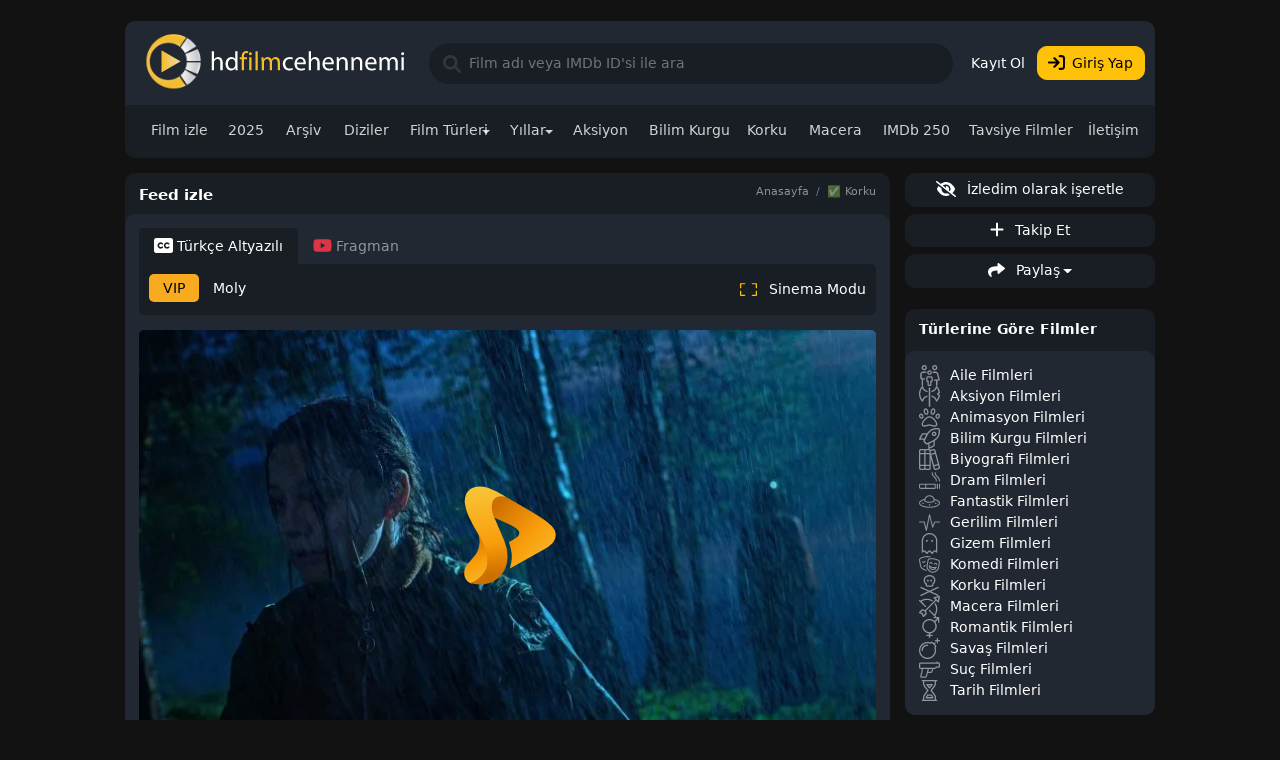

--- FILE ---
content_type: text/html; charset=UTF-8
request_url: https://www.hdfilmcehennemi2.site/feed-izle
body_size: 32389
content:
<!DOCTYPE html>
<html lang="tr">
<head>
 <meta charset="utf-8">
<meta http-equiv="X-UA-Compatible" content="IE=edge">
<meta name="viewport" content="width=device-width, initial-scale=1.0">
<meta http-equiv="Content-Type" content="text/html; charset=UTF-8">
<meta http-equiv="Content-Language" content="TR">
<meta name="google" content="notranslate">
<meta name="yandex-verification" content="3a6381ffbba0f2f9" />
<base href="https://www.hdfilmcehennemi2.site/">
 <title>Feed izle | Full izle, Hd izle, 720p izle, T&uuml;rk&ccedil;e Dublaj izle, hdfilmcehennemi2</title>
<!--[if lt IE 9]>
<script src=https://oss.maxcdn.com/html5shiv/3.7.3/html5shiv.min.js></script>
<script src=https://oss.maxcdn.com/respond/1.4.2/respond.min.js></script>
<![endif]-->
<link rel="stylesheet" href="https://www.hdfilmcehennemi2.site/assets/front/css/style.css?v=2023" type="text/css">
		<link rel="stylesheet" href="https://www.hdfilmcehennemi2.site/assets/front/css/swiper.min.css?v3" type="text/css">
		<link rel="stylesheet" href="https://www.hdfilmcehennemi2.site/assets/front/js/glide/css/glide.core.min.css" type="text/css">
	<link rel="stylesheet" href="https://www.hdfilmcehennemi2.site/assets/front/js/glide/css/glide.theme.css" type="text/css">
<link rel="apple-touch-icon" sizes="180x180" href="https://www.hdfilmcehennemi2.site/apple-touch-icon.png">
<link rel="icon" type="image/png" sizes="16x16" href="https://www.hdfilmcehennemi2.site/favicon.png">
<link rel="manifest" href="https://www.hdfilmcehennemi2.site/site.webmanifest">
<link rel="mask-icon" href="https://www.hdfilmcehennemi2.site/safari-pinned-tab.svg" color="#222831">
<link rel="shortcut icon" href="https://www.hdfilmcehennemi2.site/favicon.png">
<link rel="alternate" type="application/rss+xml" title="hdfilmcehennemi2 | T&uuml;rk&ccedil;e Dublaj Full HD Kalite Film izle" href="https://www.hdfilmcehennemi2.site/feed" />
<meta name="msapplication-TileColor" content="#222831">
<meta name="msapplication-config" content="https://www.hdfilmcehennemi2.site/browserconfig.xml">
<meta name="theme-color" content="#222831">
<meta name="apple-mobile-web-app-status-bar-style" content="black-translucent" />
<style>
 .footer-menu a {
 display: inline-block;
 padding: 5px 2px;
 min-width: 30px;
 min-height: 30px;
}
.text-muted {
 color: #aab8c4 !important
}
</style>

  <meta property="article:published_time" content="2023-10-18T21:22:00+03:00" />
 <meta property="article:modified_time" content="2025-12-09T01:34:38+03:00" />
  <meta property="og:locale" content="tr_TR" />
 <meta property="og:site_name" content="hdfilmcehennemi2 | T&uuml;rk&ccedil;e Dublaj Full HD Kalite Film izle" />
   <meta property="og:type" content="video.movie" />
    <meta property="og:title" content="Feed izle | Full izle, Hd izle, 720p izle, T&uuml;rk&ccedil;e Dublaj izle, hdfilmcehennemi2" />
   
 <meta name="description" content="Bir grup gen&ccedil;, kendilerini eski bir İsve&ccedil; cadısının yaşadığı s&ouml;ylenen bir g&ouml;ldeki k&uuml;&ccedil;&uuml;k bir adada mahsur bulurlar.">
 
 <meta property="og:url" content="https://www.hdfilmcehennemi2.site/feed-izle" />
<script>
 window.lazySizesConfig = window.lazySizesConfig || {};
 window.lazySizesConfig.expand = 10;
 window.lazySizesConfig.loadMode = 1;
 window.rekAktif = false;
 !function(a,b){var c=b(a,a.document);a.lazySizes=c,"object"==typeof module&&module.exports&&(module.exports=c)}("undefined"!=typeof window?window:{},function(a,b){"use strict";var c,d;if(function(){var b,c={lazyClass:"lazyload",loadedClass:"lazyloaded",loadingClass:"lazyloading",preloadClass:"lazypreload",errorClass:"lazyerror",autosizesClass:"lazyautosizes",srcAttr:"data-src",srcsetAttr:"data-srcset",sizesAttr:"data-sizes",minSize:40,customMedia:{},init:!0,expFactor:1.5,hFac:.8,loadMode:2,loadHidden:!0,ricTimeout:0,throttleDelay:125};d=a.lazySizesConfig||a.lazysizesConfig||{};for(b in c)b in d||(d[b]=c[b])}(),!b||!b.getElementsByClassName)return{init:function(){},cfg:d,noSupport:!0};var e=b.documentElement,f=a.Date,g=a.HTMLPictureElement,h="addEventListener",i="getAttribute",j=a[h],k=a.setTimeout,l=a.requestAnimationFrame||k,m=a.requestIdleCallback,n=/^picture$/i,o=["load","error","lazyincluded","_lazyloaded"],p={},q=Array.prototype.forEach,r=function(a,b){return p[b]||(p[b]=new RegExp("(\\s|^)"+b+"(\\s|$)")),p[b].test(a[i]("class")||"")&&p[b]},s=function(a,b){r(a,b)||a.setAttribute("class",(a[i]("class")||"").trim()+" "+b)},t=function(a,b){var c;(c=r(a,b))&&a.setAttribute("class",(a[i]("class")||"").replace(c," "))},u=function(a,b,c){var d=c?h:"removeEventListener";c&&u(a,b),o.forEach(function(c){a[d](c,b)})},v=function(a,d,e,f,g){var h=b.createEvent("Event");return e||(e={}),e.instance=c,h.initEvent(d,!f,!g),h.detail=e,a.dispatchEvent(h),h},w=function(b,c){var e;!g&&(e=a.picturefill||d.pf)?(c&&c.src&&!b[i]("srcset")&&b.setAttribute("srcset",c.src),e({reevaluate:!0,elements:[b]})):c&&c.src&&(b.src=c.src)},x=function(a,b){return(getComputedStyle(a,null)||{})[b]},y=function(a,b,c){for(c=c||a.offsetWidth;c<d.minSize&&b&&!a._lazysizesWidth;)c=b.offsetWidth,b=b.parentNode;return c},z=function(){var a,c,d=[],e=[],f=d,g=function(){var b=f;for(f=d.length?e:d,a=!0,c=!1;b.length;)b.shift()();a=!1},h=function(d,e){a&&!e?d.apply(this,arguments):(f.push(d),c||(c=!0,(b.hidden?k:l)(g)))};return h._lsFlush=g,h}(),A=function(a,b){return b?function(){z(a)}:function(){var b=this,c=arguments;z(function(){a.apply(b,c)})}},B=function(a){var b,c=0,e=d.throttleDelay,g=d.ricTimeout,h=function(){b=!1,c=f.now(),a()},i=m&&g>49?function(){m(h,{timeout:g}),g!==d.ricTimeout&&(g=d.ricTimeout)}:A(function(){k(h)},!0);return function(a){var d;(a=!0===a)&&(g=33),b||(b=!0,d=e-(f.now()-c),d<0&&(d=0),a||d<9?i():k(i,d))}},C=function(a){var b,c,d=99,e=function(){b=null,a()},g=function(){var a=f.now()-c;a<d?k(g,d-a):(m||e)(e)};return function(){c=f.now(),b||(b=k(g,d))}},D=function(){var g,m,o,p,y,D,F,G,H,I,J,K,L=/^img$/i,M=/^iframe$/i,N="onscroll"in a&&!/(gle|ing)bot/.test(navigator.userAgent),O=0,P=0,Q=0,R=-1,S=function(a){Q--,(!a||Q<0||!a.target)&&(Q=0)},T=function(a){return null==K&&(K="hidden"==x(b.body,"visibility")),K||!("hidden"==x(a.parentNode,"visibility")&&"hidden"==x(a,"visibility"))},U=function(a,c){var d,f=a,g=T(a);for(G-=c,J+=c,H-=c,I+=c;g&&(f=f.offsetParent)&&f!=b.body&&f!=e;)(g=(x(f,"opacity")||1)>0)&&"visible"!=x(f,"overflow")&&(d=f.getBoundingClientRect(),g=I>d.left&&H<d.right&&J>d.top-1&&G<d.bottom+1);return g},V=function(){var a,f,h,j,k,l,n,o,q,r,s,t,u=c.elements;if((p=d.loadMode)&&Q<8&&(a=u.length)){for(f=0,R++;f<a;f++)if(u[f]&&!u[f]._lazyRace)if(!N||c.prematureUnveil&&c.prematureUnveil(u[f]))ba(u[f]);else if((o=u[f][i]("data-expand"))&&(l=1*o)||(l=P),r||(r=!d.expand||d.expand<1?e.clientHeight>500&&e.clientWidth>500?500:370:d.expand,c._defEx=r,s=r*d.expFactor,t=d.hFac,K=null,P<s&&Q<1&&R>2&&p>2&&!b.hidden?(P=s,R=0):P=p>1&&R>1&&Q<6?r:O),q!==l&&(D=innerWidth+l*t,F=innerHeight+l,n=-1*l,q=l),h=u[f].getBoundingClientRect(),(J=h.bottom)>=n&&(G=h.top)<=F&&(I=h.right)>=n*t&&(H=h.left)<=D&&(J||I||H||G)&&(d.loadHidden||T(u[f]))&&(m&&Q<3&&!o&&(p<3||R<4)||U(u[f],l))){if(ba(u[f]),k=!0,Q>9)break}else!k&&m&&!j&&Q<4&&R<4&&p>2&&(g[0]||d.preloadAfterLoad)&&(g[0]||!o&&(J||I||H||G||"auto"!=u[f][i](d.sizesAttr)))&&(j=g[0]||u[f]);j&&!k&&ba(j)}},W=B(V),X=function(a){var b=a.target;if(b._lazyCache)return void delete b._lazyCache;S(a),s(b,d.loadedClass),t(b,d.loadingClass),u(b,Z),v(b,"lazyloaded")},Y=A(X),Z=function(a){Y({target:a.target})},$=function(a,b){try{a.contentWindow.location.replace(b)}catch(c){a.src=b}},_=function(a){var b,c=a[i](d.srcsetAttr);(b=d.customMedia[a[i]("data-media")||a[i]("media")])&&a.setAttribute("media",b),c&&a.setAttribute("srcset",c)},aa=A(function(a,b,c,e,f){var g,h,j,l,m,p;(m=v(a,"lazybeforeunveil",b)).defaultPrevented||(e&&(c?s(a,d.autosizesClass):a.setAttribute("sizes",e)),h=a[i](d.srcsetAttr),g=a[i](d.srcAttr),f&&(j=a.parentNode,l=j&&n.test(j.nodeName||"")),p=b.firesLoad||"src"in a&&(h||g||l),m={target:a},s(a,d.loadingClass),p&&(clearTimeout(o),o=k(S,2500),u(a,Z,!0)),l&&q.call(j.getElementsByTagName("source"),_),h?a.setAttribute("srcset",h):g&&!l&&(M.test(a.nodeName)?$(a,g):a.src=g),f&&(h||l)&&w(a,{src:g})),a._lazyRace&&delete a._lazyRace,t(a,d.lazyClass),z(function(){var b=a.complete&&a.naturalWidth>1;p&&!b||(b&&s(a,"ls-is-cached"),X(m),a._lazyCache=!0,k(function(){"_lazyCache"in a&&delete a._lazyCache},9)),"lazy"==a.loading&&Q--},!0)}),ba=function(a){if(!a._lazyRace){var b,c=L.test(a.nodeName),e=c&&(a[i](d.sizesAttr)||a[i]("sizes")),f="auto"==e;(!f&&m||!c||!a[i]("src")&&!a.srcset||a.complete||r(a,d.errorClass)||!r(a,d.lazyClass))&&(b=v(a,"lazyunveilread").detail,f&&E.updateElem(a,!0,a.offsetWidth),a._lazyRace=!0,Q++,aa(a,b,f,e,c))}},ca=C(function(){d.loadMode=3,W()}),da=function(){3==d.loadMode&&(d.loadMode=2),ca()},ea=function(){if(!m){if(f.now()-y<999)return void k(ea,999);m=!0,d.loadMode=3,W(),j("scroll",da,!0)}};return{_:function(){y=f.now(),c.elements=b.getElementsByClassName(d.lazyClass),g=b.getElementsByClassName(d.lazyClass+" "+d.preloadClass),j("scroll",W,!0),j("resize",W,!0),j("pageshow",function(a){if(a.persisted){var c=b.querySelectorAll("."+d.loadingClass);c.length&&c.forEach&&l(function(){c.forEach(function(a){a.complete&&ba(a)})})}}),a.MutationObserver?new MutationObserver(W).observe(e,{childList:!0,subtree:!0,attributes:!0}):(e[h]("DOMNodeInserted",W,!0),e[h]("DOMAttrModified",W,!0),setInterval(W,999)),j("hashchange",W,!0),["focus","mouseover","click","load","transitionend","animationend"].forEach(function(a){b[h](a,W,!0)}),/d$|^c/.test(b.readyState)?ea():(j("load",ea),b[h]("DOMContentLoaded",W),k(ea,2e4)),c.elements.length?(V(),z._lsFlush()):W()},checkElems:W,unveil:ba,_aLSL:da}}(),E=function(){var a,c=A(function(a,b,c,d){var e,f,g;if(a._lazysizesWidth=d,d+="px",a.setAttribute("sizes",d),n.test(b.nodeName||""))for(e=b.getElementsByTagName("source"),f=0,g=e.length;f<g;f++)e[f].setAttribute("sizes",d);c.detail.dataAttr||w(a,c.detail)}),e=function(a,b,d){var e,f=a.parentNode;f&&(d=y(a,f,d),e=v(a,"lazybeforesizes",{width:d,dataAttr:!!b}),e.defaultPrevented||(d=e.detail.width)&&d!==a._lazysizesWidth&&c(a,f,e,d))},f=function(){var b,c=a.length;if(c)for(b=0;b<c;b++)e(a[b])},g=C(f);return{_:function(){a=b.getElementsByClassName(d.autosizesClass),j("resize",g)},checkElems:g,updateElem:e}}(),F=function(){!F.i&&b.getElementsByClassName&&(F.i=!0,E._(),D._())};return k(function(){d.init&&F()}),c={cfg:d,autoSizer:E,loader:D,init:F,uP:w,aC:s,rC:t,hC:r,fire:v,gW:y,rAF:z}})</script></head>
<body class="p-0 mt-0">
<div class="main-container container mt-0 mt-lg-4">
  <nav class="navbar navbar-expand-lg navbar-dark bg-dark header">
 <div class="container-fluid">
 <button class="navbar-toggler border-0 px-1" type="button" data-bs-toggle="collapse" data-bs-target="#topNav">
 <svg xmlns="http://www.w3.org/2000/svg" viewBox="0 0 448 512" class="svg-inline--fa"><path d="M0 96C0 78.33 14.33 64 32 64H416C433.7 64 448 78.33 448 96C448 113.7 433.7 128 416 128H32C14.33 128 0 113.7 0 96zM0 256C0 238.3 14.33 224 32 224H416C433.7 224 448 238.3 448 256C448 273.7 433.7 288 416 288H32C14.33 288 0 273.7 0 256zM416 448H32C14.33 448 0 433.7 0 416C0 398.3 14.33 384 32 384H416C433.7 384 448 398.3 448 416C448 433.7 433.7 448 416 448z"/></svg>
 </button>
 <a class="navbar-brand img-logo " href="https://www.hdfilmcehennemi2.site/" title="hdfilmcehennemi2 | T&uuml;rk&ccedil;e Dublaj Full HD Kalite Film izle">
 <img src="https://www.hdfilmcehennemi2.site/assets/front/img/hd_logo.svg" width="100" height="50" alt="hdfilmcehennemi2 | T&uuml;rk&ccedil;e Dublaj Full HD Kalite Film izle">
	</a>
 <button class="navbar-toggler border-0 px-1" type="button" data-bs-toggle="collapse" data-bs-target="#sidebarNav">
 <svg xmlns="http://www.w3.org/2000/svg" viewBox="0 0 512 512" class="svg-inline--fa"><path d="M3.853 54.87C10.47 40.9 24.54 32 40 32H472C487.5 32 501.5 40.9 508.1 54.87C514.8 68.84 512.7 85.37 502.1 97.33L320 320.9V448C320 460.1 313.2 471.2 302.3 476.6C291.5 482 278.5 480.9 268.8 473.6L204.8 425.6C196.7 419.6 192 410.1 192 400V320.9L9.042 97.33C-.745 85.37-2.765 68.84 3.854 54.87L3.853 54.87z"/></svg>
 </button>
 <div class="collapse navbar-collapse" id="topNav">
 <div class="d-flex w-100">
 <input class="form-control form-control-md form-control-dark header-search me-2" id="search" type="search" placeholder="Film adı veya IMDb ID'si ile ara">
 </div>
 <div class="d-flex justify-content-center my-3 my-sm-0">
   <button type="button" class="btn btn-default text-white" data-bs-toggle="modal" data-bs-target="#registerModal">Kayıt Ol</button>
 <button type="button" class="btn btn-warning" data-bs-toggle="modal" data-bs-target="#loginModal"><svg xmlns="http://www.w3.org/2000/svg" viewBox="0 0 512 512" class="svg-inline--fa me-2"><path d="M416 32h-64c-17.67 0-32 14.33-32 32s14.33 32 32 32h64c17.67 0 32 14.33 32 32v256c0 17.67-14.33 32-32 32h-64c-17.67 0-32 14.33-32 32s14.33 32 32 32h64c53.02 0 96-42.98 96-96V128C512 74.98 469 32 416 32zM342.6 233.4l-128-128c-12.51-12.51-32.76-12.49-45.25 0c-12.5 12.5-12.5 32.75 0 45.25L242.8 224H32C14.31 224 0 238.3 0 256s14.31 32 32 32h210.8l-73.38 73.38c-12.5 12.5-12.5 32.75 0 45.25s32.75 12.5 45.25 0l128-128C355.1 266.1 355.1 245.9 342.6 233.4z"/></svg>Giriş Yap</button>
   </div>
 </div>
 </div>
	</nav>
	<nav class="navbar navbar-expand-lg navbar-dark bg-darker main-menu">
 <div class="container-fluid">
 <div class="collapse navbar-collapse" id="topNav">
 <ul class="navbar-nav me-auto mb-2 mb-md-0 text-center">
   <li class="nav-item ">
 <a href="https://www.hdfilmcehennemi2.site/" class="nav-link " >Film izle</a>
  </li>
  <li class="nav-item ">
 <a href="https://www.hdfilmcehennemi2.site/yil/2025" class="nav-link " >2025</a>
  </li>
  <li class="nav-item ">
 <a href="https://www.hdfilmcehennemi2.site/kesfet" class="nav-link " >Arşiv</a>
  </li>
  <li class="nav-item ">
 <a href="https://www.hdfilmcehennemi2.site/dizi-izle" class="nav-link " >Diziler</a>
  </li>
  <li class="nav-item dropdown">
 <a href="https://www.hdfilmcehennemi2.site/#" class="nav-link dropdown-toggle" data-bs-toggle=&quot;dropdown&quot;>Film T&uuml;rleri</a>
  <ul class="dropdown-menu dropdown-menu-dark top-dropdown flex-wrap" style="width:350px">
  <li class="w-50"><a href="https://www.hdfilmcehennemi2.site/tur/aile-filmleri" class="dropdown-item">Aile Filmleri</a></li>
  <li class="w-50"><a href="https://www.hdfilmcehennemi2.site/tur/aksiyon-filmleri-izle" class="dropdown-item">Aksiyon Filmleri</a></li>
  <li class="w-50"><a href="https://www.hdfilmcehennemi2.site/tur/animasyon-film-izle" class="dropdown-item">Animasyon Filmleri</a></li>
  <li class="w-50"><a href="https://www.hdfilmcehennemi2.site/tur/belgesel-filmleri" class="dropdown-item">Belgesel</a></li>
  <li class="w-50"><a href="https://www.hdfilmcehennemi2.site/tur/bilim-kurgu-filmleri-izle" class="dropdown-item">Bilim Kurgu Filmleri</a></li>
  <li class="w-50"><a href="https://www.hdfilmcehennemi2.site/tur/biyografi-filmleri" class="dropdown-item">Biyografi Filmleri</a></li>
  <li class="w-50"><a href="https://www.hdfilmcehennemi2.site/tur/dram-filmleri" class="dropdown-item">Dram Filmleri</a></li>
  <li class="w-50"><a href="https://www.hdfilmcehennemi2.site/tur/fantastik-filmleri" class="dropdown-item">Fantastik Filmleri</a></li>
  <li class="w-50"><a href="https://www.hdfilmcehennemi2.site/tur/gerilim-filmleri" class="dropdown-item">Gerilim Filmleri</a></li>
  <li class="w-50"><a href="https://www.hdfilmcehennemi2.site/tur/gizem-filmleri" class="dropdown-item">Gizem Filmleri</a></li>
  <li class="w-50"><a href="https://www.hdfilmcehennemi2.site/tur/komedi-filmleri" class="dropdown-item">Komedi Filmleri</a></li>
  <li class="w-50"><a href="https://www.hdfilmcehennemi2.site/tur/korku-filmleri" class="dropdown-item">Korku Filmleri</a></li>
  <li class="w-50"><a href="https://www.hdfilmcehennemi2.site/tur/macera-filmleri" class="dropdown-item">Macera Filmleri</a></li>
  <li class="w-50"><a href="https://www.hdfilmcehennemi2.site/tur/muzik-filmleri" class="dropdown-item">M&uuml;zik Filmleri</a></li>
  <li class="w-50"><a href="https://www.hdfilmcehennemi2.site/tur/muzikal-filmler" class="dropdown-item">M&uuml;zikal Fimleri</a></li>
  <li class="w-50"><a href="https://www.hdfilmcehennemi2.site/tur/savas-filmleri" class="dropdown-item">Savaş Filmleri</a></li>
  <li class="w-50"><a href="https://www.hdfilmcehennemi2.site/tur/spor-filmleri" class="dropdown-item">Spor Filmleri</a></li>
  <li class="w-50"><a href="https://www.hdfilmcehennemi2.site/tur/suc-filmleri" class="dropdown-item">Su&ccedil; Filmleri</a></li>
  <li class="w-50"><a href="https://www.hdfilmcehennemi2.site/tur/tarih-filmleri" class="dropdown-item">Tarih Filmleri</a></li>
  <li class="w-50"><a href="https://www.hdfilmcehennemi2.site/tur/western-filmleri" class="dropdown-item">Western Filmleri</a></li>
  </ul>
  </li>
  <li class="nav-item dropdown">
 <a href="https://www.hdfilmcehennemi2.site/#" class="nav-link dropdown-toggle" data-bs-toggle=&quot;dropdown&quot;>Yıllar</a>
  <ul class="dropdown-menu dropdown-menu-dark top-dropdown flex-wrap" style="width:350px">
  <li class="w-50"><a href="https://www.hdfilmcehennemi2.site/yil/2023" class="dropdown-item">2023 Filmleri</a></li>
  <li class="w-50"><a href="https://www.hdfilmcehennemi2.site/yil/2022" class="dropdown-item">2022 Filmleri</a></li>
  <li class="w-50"><a href="https://www.hdfilmcehennemi2.site/yil/2021" class="dropdown-item">2021 Filmleri</a></li>
  <li class="w-50"><a href="https://www.hdfilmcehennemi2.site/yil/2020" class="dropdown-item">2020 Filmleri</a></li>
  <li class="w-50"><a href="https://www.hdfilmcehennemi2.site/yil/2019" class="dropdown-item">2019 Filmleri</a></li>
  <li class="w-50"><a href="https://www.hdfilmcehennemi2.site/yil/2018" class="dropdown-item">2018 Filmleri</a></li>
  <li class="w-50"><a href="https://www.hdfilmcehennemi2.site/yil/2017" class="dropdown-item">2017 Filmleri</a></li>
  <li class="w-50"><a href="https://www.hdfilmcehennemi2.site/yil/2016" class="dropdown-item">2016 Filmleri</a></li>
  <li class="w-50"><a href="https://www.hdfilmcehennemi2.site/yil/2015" class="dropdown-item">2015 Filmleri</a></li>
  <li class="w-50"><a href="https://www.hdfilmcehennemi2.site/yil/2014" class="dropdown-item">2014 Filmleri</a></li>
  <li class="w-50"><a href="https://www.hdfilmcehennemi2.site/yil/2013" class="dropdown-item">2013 Filmleri</a></li>
  <li class="w-50"><a href="https://www.hdfilmcehennemi2.site/yil/2012" class="dropdown-item">2012 Filmleri</a></li>
  <li class="w-50"><a href="https://www.hdfilmcehennemi2.site/yil/2011" class="dropdown-item">2011 Filmleri</a></li>
  <li class="w-50"><a href="https://www.hdfilmcehennemi2.site/yil/2010" class="dropdown-item">2010 Filmleri</a></li>
  <li class="w-50"><a href="https://www.hdfilmcehennemi2.site/eski-filmler" class="dropdown-item">Eski Filmler</a></li>
  <li class="w-50"><a href="https://www.hdfilmcehennemi2.site/yil/2024" class="dropdown-item">2024 Filmleri</a></li>
  <li class="w-50"><a href="https://www.hdfilmcehennemi2.site/yil/2025" class="dropdown-item">2025 Filmleri</a></li>
  </ul>
  </li>
  <li class="nav-item ">
 <a href="https://www.hdfilmcehennemi2.site/tur/aksiyon-filmleri-izle" class="nav-link " >Aksiyon</a>
  </li>
  <li class="nav-item ">
 <a href="https://www.hdfilmcehennemi2.site/tur/bilim-kurgu-filmleri-izle" class="nav-link " >Bilim Kurgu</a>
  </li>
  <li class="nav-item ">
 <a href="https://www.hdfilmcehennemi2.site/tur/korku-filmleri" class="nav-link " >Korku</a>
  </li>
  <li class="nav-item ">
 <a href="https://www.hdfilmcehennemi2.site/tur/macera-filmleri" class="nav-link " >Macera</a>
  </li>
  <li class="nav-item ">
 <a href="https://www.hdfilmcehennemi2.site/imdb-puani" class="nav-link " >IMDb 250</a>
  </li>
  <li class="nav-item ">
 <a href="https://www.hdfilmcehennemi2.site/kategori/tavsiye-filmleri-izle" class="nav-link " >Tavsiye Filmler</a>
  </li>
  <li class="nav-item ">
 <a href="https://www.hdfilmcehennemi2.site/iletisim" class="nav-link " >İletişim</a>
  </li>
   </ul>
 </div>
 </div>
	</nav>
 <div class="wrapper-container">
  <main class="container">
  
  <div class="row">
 <div class="col inner-content">
  
 
 	<script type="application/ld+json">
	{
 "@context":"http://schema.org",
 "@type":"Movie",
 "name":"Feed",
 "image":"https://www.hdfilmcehennemi2.site/uploads/poster/feed.jpg",
 "datePublished":"2023-10-18T21:22:00.000Z",
 "duration":"PT100M",
 "timeRequired":"PT100M",
 	"actor":[
 {"@type":"Person","name":"Molly Nutley","url":"https://www.hdfilmcehennemi2.site/oyuncu/molly-nutley"},
	 {"@type":"Person","name":"Sofia Kappel","url":"https://www.hdfilmcehennemi2.site/oyuncu/sofia-kappel"},
	 {"@type":"Person","name":"Vincent Grahl","url":"https://www.hdfilmcehennemi2.site/oyuncu/vincent-grahl"},
	 {"@type":"Person","name":"Joel L&uuml;tzow","url":"https://www.hdfilmcehennemi2.site/oyuncu/joel-lutzow"},
	 {"@type":"Person","name":"Emelina Rosenstielke","url":"https://www.hdfilmcehennemi2.site/oyuncu/emelina-rosenstielke"},
	 {"@type":"Person","name":"Amanda Lindh","url":"https://www.hdfilmcehennemi2.site/oyuncu/amanda-lindh"},
	 {"@type":"Person","name":"Michael Odhag","url":"https://www.hdfilmcehennemi2.site/oyuncu/michael-odhag"},
	 {"@type":"Person","name":"Annica Liljeblad","url":"https://www.hdfilmcehennemi2.site/oyuncu/annica-liljeblad"},
	 {"@type":"Person","name":"Emma Suki","url":"https://www.hdfilmcehennemi2.site/oyuncu/emma-suki"},
	 {"@type":"Person","name":"Anders Pihlblad","url":"https://www.hdfilmcehennemi2.site/oyuncu/anders-pihlblad"}
		],
"description":"Bir grup gen&ccedil;, kendilerini eski bir İsve&ccedil; cadısının yaşadığı s&ouml;ylenen bir g&ouml;ldeki k&uuml;&ccedil;&uuml;k bir adada mahsur bulurlar.",
 "potentialAction":{
 "@type":"WatchAction",
 "target":[
 {
 "@type":"EntryPoint",
 "urlTemplate":"https://www.hdfilmcehennemi2.site/feed-izle",
 "inLanguage":"tr",
 "actionPlatform":["http://schema.org/DesktopWebPlatform","http://schema.org/MobileWebPlatform","http://schema.org/IOSPlatform"]
 }
 ]
 },
 	"countryOfOrigin":{"@type":"Country","name":"SE"},
 "trailer":{
	"@type":"VideoObject",
	"name":"Feed",
 "description":"Bir grup gen&ccedil;, kendilerini eski bir İsve&ccedil; cadısının yaşadığı s&ouml;ylenen bir g&ouml;ldeki k&uuml;&ccedil;&uuml;k bir adada mahsur bulurlar.",
 "thumbnailUrl":"https://www.hdfilmcehennemi2.site/uploads/poster/feed.jpg",
 "thumbnail":{"@type":"ImageObject","contentUrl":"https://www.hdfilmcehennemi2.site/uploads/poster/feed.jpg"},
 "uploadDate":"2023-10-18T21:22:00.000Z",
 "embedUrl":"https://youtube.com/embed/8JvBjzrpJ8s",
 "publisher":{
 "@type":"Organization",
 "name":"hdfilmcehennemi2",
 "logo":{
 "@type":"ImageObject",
 "url":"https://www.hdfilmcehennemi2.site/assets/front/img/eksen.png"
 }
 },
 "interactionCount": "7850"
 },
 	"aggregateRating":{
 "@type":"AggregateRating",
 "ratingValue":"5",
 "bestRating":"10.0",
 "worstRating":"1.0",
 "ratingCount":1
	},
	"director":{"@type":"Person","name":"hdfilmcehennemi2"}
}
</script>	
	<div class="card card-dark mb-4 p-0">
 <div class="card-header">
 <div class="d-flex justify-content-between page-title-wrapper p-0 w-100">
 <div class="align-items-center">
 <h1 class="page-title d-flex gap-2">
 Feed izle
  </h1>
 
  </div>
 <nav aria-label="breadcrumb" class="my-2 my-sm-0">
 <ol class="breadcrumb mb-0">
 <li class="breadcrumb-item"><a href="https://www.hdfilmcehennemi2.site/">Anasayfa</a></li>
  <li class="breadcrumb-item"><a href="https://www.hdfilmcehennemi2.site/tur/korku-filmleri">✅ Korku</a></li>
  </ol>
 </nav>
 </div>
 </div>
 <div class="card-body">
 <ul class="nav nav-tabs nav-slider">
    <li class="nav-item">
 <a class="nav-link active" href="https://www.hdfilmcehennemi2.site/feed-izle">
  <svg xmlns="http://www.w3.org/2000/svg" viewBox="0 0 576 512" class="svg-inline--fa"><path d="M512 32H64C28.65 32 0 60.65 0 96v320c0 35.35 28.65 64 64 64h448c35.35 0 64-28.65 64-64V96C576 60.65 547.3 32 512 32zM168.6 289.9c18.69 18.72 49.19 18.72 67.87 0c9.375-9.375 24.56-9.375 33.94 0s9.375 24.56 0 33.94c-18.72 18.72-43.28 28.08-67.87 28.08s-49.16-9.359-67.87-28.08C116.5 305.8 106.5 281.6 106.5 256s9.1-49.75 28.12-67.88c37.44-37.44 98.31-37.44 135.7 0c9.375 9.375 9.375 24.56 0 33.94s-24.56 9.375-33.94 0c-18.69-18.72-49.19-18.72-67.87 0C159.5 231.1 154.5 243.2 154.5 256S159.5 280.9 168.6 289.9zM360.6 289.9c18.69 18.72 49.19 18.72 67.87 0c9.375-9.375 24.56-9.375 33.94 0s9.375 24.56 0 33.94c-18.72 18.72-43.28 28.08-67.87 28.08s-49.16-9.359-67.87-28.08C308.5 305.8 298.5 281.6 298.5 256s9.1-49.75 28.12-67.88c37.44-37.44 98.31-37.44 135.7 0c9.375 9.375 9.375 24.56 0 33.94s-24.56 9.375-33.94 0c-18.69-18.72-49.19-18.72-67.87 0C351.5 231.1 346.5 243.2 346.5 256S351.5 280.9 360.6 289.9z"/></svg> Türkçe Altyazılı
  </a>
 </li>
     <li class="nav-item">
 <div class="nav-link" href="#" data-bs-toggle="modal" data-bs-target="#videoModal" data-trailer="8JvBjzrpJ8s"><svg xmlns="http://www.w3.org/2000/svg" viewBox="0 0 576 512" class="svg-inline--fa text-danger"><path d="M549.655 124.083c-6.281-23.65-24.787-42.276-48.284-48.597C458.781 64 288 64 288 64S117.22 64 74.629 75.486c-23.497 6.322-42.003 24.947-48.284 48.597-11.412 42.867-11.412 132.305-11.412 132.305s0 89.438 11.412 132.305c6.281 23.65 24.787 41.5 48.284 47.821C117.22 448 288 448 288 448s170.78 0 213.371-11.486c23.497-6.321 42.003-24.171 48.284-47.821 11.412-42.867 11.412-132.305 11.412-132.305s0-89.438-11.412-132.305zm-317.51 213.508V175.185l142.739 81.205-142.739 81.201z"/></svg> Fragman</div>
 </li>
  </ul>
 
 <nav class="nav card-nav card-nav-bg horizontal nav-slider gap-2 p-0 py-2 pb-3">
 <div class="tab-content">
    <div class="tab-pane active" id="videosen" role="tabpanel">
  <nav class="nav card-nav card-nav-bg horizontal nav-slider gap-2 m-0" style="padding:0!important;">
  <a class="nav-link px-3 py-1 active" href="https://www.hdfilmcehennemi2.site/feed-izle">
 VIP
 </a>
  <a class="nav-link px-3 py-1 " href="https://www.hdfilmcehennemi2.site/feed-izle/1">
 Moly
 </a>
  </nav>
  </div>
    </div>
 <div class="nav-link ms-auto cinemode d-none d-sm-flex" href="#"><svg xmlns="http://www.w3.org/2000/svg" viewBox="0 0 512 512" class="svg-inline--fa text-warning"><path d="M144 64h-128C7.156 64 0 71.16 0 80v128C0 216.8 7.156 224 16 224S32 216.8 32 208V96h112C152.8 96 160 88.84 160 80S152.8 64 144 64zM144 416H32V304C32 295.2 24.84 288 16 288S0 295.2 0 304v128C0 440.8 7.156 448 16 448h128C152.8 448 160 440.8 160 432S152.8 416 144 416zM496 288C487.2 288 480 295.2 480 304V416h-112c-8.844 0-16 7.156-16 16s7.156 16 16 16h128c8.844 0 16-7.156 16-16v-128C512 295.2 504.8 288 496 288zM496 64h-128C359.2 64 352 71.16 352 80S359.2 96 368 96H480v112C480 216.8 487.2 224 496 224S512 216.8 512 208v-128C512 71.16 504.8 64 496 64z"/></svg> Sinema Modu</div>
 </nav>
 
  
  
 <div class="card card-dark">
 <div class="player-container">
  <div class="play-that-video">
    <img alt="Feed izle"
      width="16" height="9"
      class="img-fluid"
      src="https://www.hdfilmcehennemi2.site/uploads/cover/feed_list.webp">
   	</div>

	<div class="card-video" hidden>
 <img alt="Feed izle"
      width="16" height="9"
      class="d-none d-sm-block"
      src="[data-uri]">
 <img alt="Feed izle"
      width="1" height="1"
      class="d-sm-none"
      src="[data-uri]">
 <iframe class="vip" data-src="//vidload.site/player/qgwelvdt32nt32qsfj22" scrolling="no" allowfullscreen="true"></iframe>
	</div>


  </div>
 
 </div>
  </div>
	</div>
	
		
	<div class="card card-dark mt-4">
 <div class="card-body">
 <div class="row">
 <div class="col-8 col-sm-4 mx-auto mx-sm-0 mb-3 mb-sm-0 d-none d-sm-block">
 <picture class="poster-auto">
   <source type="image/webp" data-srcset="https://www.hdfilmcehennemi2.site/uploads/poster/feed_list.webp">
    <source type="image/jpeg" data-srcset="https://www.hdfilmcehennemi2.site/uploads/poster/feed_list.jpg">
  <img class="lazyload poster-auto" alt="Feed izle" width="185" height="278" data-src="https://www.hdfilmcehennemi2.site/uploads/poster/feed_list.jpg" src="[data-uri]" />
 </picture>
 </div>
 <div class="col-12 col-sm-8 min-0">
 <article class="text-white">
 <strong class="d-flex mb-3">Feed Filminin Bilgileri</strong>
 <hr class="bg-light-25">
 <p>Bir grup gen&ccedil;, kendilerini eski bir İsve&ccedil; cadısının yaşadığı s&ouml;ylenen bir g&ouml;ldeki k&uuml;&ccedil;&uuml;k bir adada mahsur bulurlar.</p>
 <div class="pb-2">
 <strong class="text-white-50">Orijinal Adı:</strong> Feed
 </div>
  <div class="pb-2">
 <strong class="text-white-50">Film Dili:</strong>
  <a href="https://www.hdfilmcehennemi2.site/dil/turkce-altyazili">T&uuml;rk&ccedil;e Altyazılı</a>
  </div>
   <div class="pb-2">
 <strong class="text-white-50">Tür:</strong>
  <a href="https://www.hdfilmcehennemi2.site/tur/korku-filmleri">Korku</a>
 
  </div>
     <div class="pb-2">
 <strong class="text-white-50">Yönetmen:</strong>
  Johannes Persson
 
  </div>
  
 <div class="rating-scores d-flex my-3">
 <div class="rating-item imdb-rating-item">
 <div class="sidebar-rating-value">
 <div class="rating-visual me-2">
 <svg xmlns="http://www.w3.org/2000/svg" viewBox="0 0 448 512" class="svg-inline--fa text-warning"><path d="M400 32H48C21.5 32 0 53.5 0 80v352c0 26.5 21.5 48 48 48h352c26.5 0 48-21.5 48-48V80c0-26.5-21.5-48-48-48zM21.3 229.2H21c.1-.1.2-.3.3-.4zM97 319.8H64V192h33zm113.2 0h-28.7v-86.4l-11.6 86.4h-20.6l-12.2-84.5v84.5h-29V192h42.8c3.3 19.8 6 39.9 8.7 59.9l7.6-59.9h43zm11.4 0V192h24.6c17.6 0 44.7-1.6 49 20.9 1.7 7.6 1.4 16.3 1.4 24.4 0 88.5 11.1 82.6-75 82.5zm160.9-29.2c0 15.7-2.4 30.9-22.2 30.9-9 0-15.2-3-20.9-9.8l-1.9 8.1h-29.8V192h31.7v41.7c6-6.5 12-9.2 20.9-9.2 21.4 0 22.2 12.8 22.2 30.1zM265 229.9c0-9.7 1.6-16-10.3-16v83.7c12.2.3 10.3-8.7 10.3-18.4zm85.5 26.1c0-5.4 1.1-12.7-6.2-12.7-6 0-4.9 8.9-4.9 12.7 0 .6-1.1 39.6 1.1 44.7.8 1.6 2.2 2.4 3.8 2.4 7.8 0 6.2-9 6.2-14.4z"/></svg>
 </div>
 <div class="rating-votes">
 <div class="rate">
 <span>5</span>
 </div>
 <div class="detail-text">IMDb Puanı</div>
 </div>
 </div>
 </div>
 <div class="rating-item user-rating-item">
 <div class="sidebar-rating-value">
 <div class="rating-visual me-2">
 <svg xmlns="http://www.w3.org/2000/svg" viewBox="0 0 576 512" class="svg-inline--fa text-warning"><path d="M381.2 150.3L524.9 171.5C536.8 173.2 546.8 181.6 550.6 193.1C554.4 204.7 551.3 217.3 542.7 225.9L438.5 328.1L463.1 474.7C465.1 486.7 460.2 498.9 450.2 506C440.3 513.1 427.2 514 416.5 508.3L288.1 439.8L159.8 508.3C149 514 135.9 513.1 126 506C116.1 498.9 111.1 486.7 113.2 474.7L137.8 328.1L33.58 225.9C24.97 217.3 21.91 204.7 25.69 193.1C29.46 181.6 39.43 173.2 51.42 171.5L195 150.3L259.4 17.97C264.7 6.954 275.9-.0391 288.1-.0391C300.4-.0391 311.6 6.954 316.9 17.97L381.2 150.3z"/></svg>
 </div>
 <div class="rating-votes">
 <div class="rate">
 <span>-</span><span class="text-white-50"> / 10</span>
 </div>
 <div class="detail-text">Üye Puanı</div>
 </div>
 </div>
 </div>
 <div class="rating-item user-rate-item d-flex flex-column">
 <div class="rating" data-rating="17301" data-auth>
   <input type="radio" name="rating" value="10" id="rating_10"><label for="rating_10"><svg xmlns="http://www.w3.org/2000/svg" viewBox="0 0 576 512" class="svg-inline--fa"><path d="M381.2 150.3L524.9 171.5C536.8 173.2 546.8 181.6 550.6 193.1C554.4 204.7 551.3 217.3 542.7 225.9L438.5 328.1L463.1 474.7C465.1 486.7 460.2 498.9 450.2 506C440.3 513.1 427.2 514 416.5 508.3L288.1 439.8L159.8 508.3C149 514 135.9 513.1 126 506C116.1 498.9 111.1 486.7 113.2 474.7L137.8 328.1L33.58 225.9C24.97 217.3 21.91 204.7 25.69 193.1C29.46 181.6 39.43 173.2 51.42 171.5L195 150.3L259.4 17.97C264.7 6.954 275.9-.0391 288.1-.0391C300.4-.0391 311.6 6.954 316.9 17.97L381.2 150.3z"/></svg></label>
    <input type="radio" name="rating" value="9" id="rating_9"><label for="rating_9"><svg xmlns="http://www.w3.org/2000/svg" viewBox="0 0 576 512" class="svg-inline--fa"><path d="M381.2 150.3L524.9 171.5C536.8 173.2 546.8 181.6 550.6 193.1C554.4 204.7 551.3 217.3 542.7 225.9L438.5 328.1L463.1 474.7C465.1 486.7 460.2 498.9 450.2 506C440.3 513.1 427.2 514 416.5 508.3L288.1 439.8L159.8 508.3C149 514 135.9 513.1 126 506C116.1 498.9 111.1 486.7 113.2 474.7L137.8 328.1L33.58 225.9C24.97 217.3 21.91 204.7 25.69 193.1C29.46 181.6 39.43 173.2 51.42 171.5L195 150.3L259.4 17.97C264.7 6.954 275.9-.0391 288.1-.0391C300.4-.0391 311.6 6.954 316.9 17.97L381.2 150.3z"/></svg></label>
    <input type="radio" name="rating" value="8" id="rating_8"><label for="rating_8"><svg xmlns="http://www.w3.org/2000/svg" viewBox="0 0 576 512" class="svg-inline--fa"><path d="M381.2 150.3L524.9 171.5C536.8 173.2 546.8 181.6 550.6 193.1C554.4 204.7 551.3 217.3 542.7 225.9L438.5 328.1L463.1 474.7C465.1 486.7 460.2 498.9 450.2 506C440.3 513.1 427.2 514 416.5 508.3L288.1 439.8L159.8 508.3C149 514 135.9 513.1 126 506C116.1 498.9 111.1 486.7 113.2 474.7L137.8 328.1L33.58 225.9C24.97 217.3 21.91 204.7 25.69 193.1C29.46 181.6 39.43 173.2 51.42 171.5L195 150.3L259.4 17.97C264.7 6.954 275.9-.0391 288.1-.0391C300.4-.0391 311.6 6.954 316.9 17.97L381.2 150.3z"/></svg></label>
    <input type="radio" name="rating" value="7" id="rating_7"><label for="rating_7"><svg xmlns="http://www.w3.org/2000/svg" viewBox="0 0 576 512" class="svg-inline--fa"><path d="M381.2 150.3L524.9 171.5C536.8 173.2 546.8 181.6 550.6 193.1C554.4 204.7 551.3 217.3 542.7 225.9L438.5 328.1L463.1 474.7C465.1 486.7 460.2 498.9 450.2 506C440.3 513.1 427.2 514 416.5 508.3L288.1 439.8L159.8 508.3C149 514 135.9 513.1 126 506C116.1 498.9 111.1 486.7 113.2 474.7L137.8 328.1L33.58 225.9C24.97 217.3 21.91 204.7 25.69 193.1C29.46 181.6 39.43 173.2 51.42 171.5L195 150.3L259.4 17.97C264.7 6.954 275.9-.0391 288.1-.0391C300.4-.0391 311.6 6.954 316.9 17.97L381.2 150.3z"/></svg></label>
    <input type="radio" name="rating" value="6" id="rating_6"><label for="rating_6"><svg xmlns="http://www.w3.org/2000/svg" viewBox="0 0 576 512" class="svg-inline--fa"><path d="M381.2 150.3L524.9 171.5C536.8 173.2 546.8 181.6 550.6 193.1C554.4 204.7 551.3 217.3 542.7 225.9L438.5 328.1L463.1 474.7C465.1 486.7 460.2 498.9 450.2 506C440.3 513.1 427.2 514 416.5 508.3L288.1 439.8L159.8 508.3C149 514 135.9 513.1 126 506C116.1 498.9 111.1 486.7 113.2 474.7L137.8 328.1L33.58 225.9C24.97 217.3 21.91 204.7 25.69 193.1C29.46 181.6 39.43 173.2 51.42 171.5L195 150.3L259.4 17.97C264.7 6.954 275.9-.0391 288.1-.0391C300.4-.0391 311.6 6.954 316.9 17.97L381.2 150.3z"/></svg></label>
    <input type="radio" name="rating" value="5" id="rating_5"><label for="rating_5"><svg xmlns="http://www.w3.org/2000/svg" viewBox="0 0 576 512" class="svg-inline--fa"><path d="M381.2 150.3L524.9 171.5C536.8 173.2 546.8 181.6 550.6 193.1C554.4 204.7 551.3 217.3 542.7 225.9L438.5 328.1L463.1 474.7C465.1 486.7 460.2 498.9 450.2 506C440.3 513.1 427.2 514 416.5 508.3L288.1 439.8L159.8 508.3C149 514 135.9 513.1 126 506C116.1 498.9 111.1 486.7 113.2 474.7L137.8 328.1L33.58 225.9C24.97 217.3 21.91 204.7 25.69 193.1C29.46 181.6 39.43 173.2 51.42 171.5L195 150.3L259.4 17.97C264.7 6.954 275.9-.0391 288.1-.0391C300.4-.0391 311.6 6.954 316.9 17.97L381.2 150.3z"/></svg></label>
    <input type="radio" name="rating" value="4" id="rating_4"><label for="rating_4"><svg xmlns="http://www.w3.org/2000/svg" viewBox="0 0 576 512" class="svg-inline--fa"><path d="M381.2 150.3L524.9 171.5C536.8 173.2 546.8 181.6 550.6 193.1C554.4 204.7 551.3 217.3 542.7 225.9L438.5 328.1L463.1 474.7C465.1 486.7 460.2 498.9 450.2 506C440.3 513.1 427.2 514 416.5 508.3L288.1 439.8L159.8 508.3C149 514 135.9 513.1 126 506C116.1 498.9 111.1 486.7 113.2 474.7L137.8 328.1L33.58 225.9C24.97 217.3 21.91 204.7 25.69 193.1C29.46 181.6 39.43 173.2 51.42 171.5L195 150.3L259.4 17.97C264.7 6.954 275.9-.0391 288.1-.0391C300.4-.0391 311.6 6.954 316.9 17.97L381.2 150.3z"/></svg></label>
    <input type="radio" name="rating" value="3" id="rating_3"><label for="rating_3"><svg xmlns="http://www.w3.org/2000/svg" viewBox="0 0 576 512" class="svg-inline--fa"><path d="M381.2 150.3L524.9 171.5C536.8 173.2 546.8 181.6 550.6 193.1C554.4 204.7 551.3 217.3 542.7 225.9L438.5 328.1L463.1 474.7C465.1 486.7 460.2 498.9 450.2 506C440.3 513.1 427.2 514 416.5 508.3L288.1 439.8L159.8 508.3C149 514 135.9 513.1 126 506C116.1 498.9 111.1 486.7 113.2 474.7L137.8 328.1L33.58 225.9C24.97 217.3 21.91 204.7 25.69 193.1C29.46 181.6 39.43 173.2 51.42 171.5L195 150.3L259.4 17.97C264.7 6.954 275.9-.0391 288.1-.0391C300.4-.0391 311.6 6.954 316.9 17.97L381.2 150.3z"/></svg></label>
    <input type="radio" name="rating" value="2" id="rating_2"><label for="rating_2"><svg xmlns="http://www.w3.org/2000/svg" viewBox="0 0 576 512" class="svg-inline--fa"><path d="M381.2 150.3L524.9 171.5C536.8 173.2 546.8 181.6 550.6 193.1C554.4 204.7 551.3 217.3 542.7 225.9L438.5 328.1L463.1 474.7C465.1 486.7 460.2 498.9 450.2 506C440.3 513.1 427.2 514 416.5 508.3L288.1 439.8L159.8 508.3C149 514 135.9 513.1 126 506C116.1 498.9 111.1 486.7 113.2 474.7L137.8 328.1L33.58 225.9C24.97 217.3 21.91 204.7 25.69 193.1C29.46 181.6 39.43 173.2 51.42 171.5L195 150.3L259.4 17.97C264.7 6.954 275.9-.0391 288.1-.0391C300.4-.0391 311.6 6.954 316.9 17.97L381.2 150.3z"/></svg></label>
    <input type="radio" name="rating" value="1" id="rating_1"><label for="rating_1"><svg xmlns="http://www.w3.org/2000/svg" viewBox="0 0 576 512" class="svg-inline--fa"><path d="M381.2 150.3L524.9 171.5C536.8 173.2 546.8 181.6 550.6 193.1C554.4 204.7 551.3 217.3 542.7 225.9L438.5 328.1L463.1 474.7C465.1 486.7 460.2 498.9 450.2 506C440.3 513.1 427.2 514 416.5 508.3L288.1 439.8L159.8 508.3C149 514 135.9 513.1 126 506C116.1 498.9 111.1 486.7 113.2 474.7L137.8 328.1L33.58 225.9C24.97 217.3 21.91 204.7 25.69 193.1C29.46 181.6 39.43 173.2 51.42 171.5L195 150.3L259.4 17.97C264.7 6.954 275.9-.0391 288.1-.0391C300.4-.0391 311.6 6.954 316.9 17.97L381.2 150.3z"/></svg></label>
   </div>
 <div class="detail-text mt-1">Puan Ver</div>
 </div>
 </div>
 <div class="mb-0 lh-lg">
 <div class="table-responsive">
 <table class="table table-bordered table-fixed text-white-50 border-white-15">
 <tr>
 <td>
 <div class="d-flex flex-column text-nowrap">
 <small>Süre</small>
 <strong class="text-white">100 dakika</strong>
 </div>
 </td>
 <td>
 <div class="d-flex flex-column text-nowrap">
 <small>İzlenme</small>
 <strong class="text-white">7,850</strong>
 </div>
 </td>
 <td>
 <div class="d-flex flex-column text-nowrap">
 <small>Yıl</small>
 <strong><a href="https://www.hdfilmcehennemi2.site/yil/2022">2022</a></strong>
 </div>
 </td>
  <td>
 <div class="d-flex flex-column text-nowrap">
 <small>Ülke</small>
  <strong><a href="https://www.hdfilmcehennemi2.site/ulke/isvec">İsve&ccedil;</a></strong>
  </div>
 </td>
  </tr>
 </table>
 </div>
 </div>
  </article>
 </div>
 </div>
 </div>
	</div>
	 <div class="card card-dark mt-4">
	<div class="card-header bg-transparent">
 Oyuncular
	</div>
	<div class="card-body p-0 pt-2">
 <div class="stories-wrapper stories-scroll">
   <div class="story-item max-7">
  <div class="story-item-image">
 <img class="lazyload" width="97px" height="97px" src="[data-uri]" data-src="https://www.hdfilmcehennemi2.site/uploads/cast/thumb/molly-nutley.jpg" alt="Molly Nutley oyuncusunun filmleri">
 </div>
 <div class="story-item-title text-white-50 text-truncate pt-2">Molly Nutley</div>
  </div>
    <div class="story-item max-7">
  <div class="story-item-image">
 <img class="lazyload" width="97px" height="97px" src="[data-uri]" data-src="https://www.hdfilmcehennemi2.site/uploads/cast/thumb/sofia-kappel.jpg" alt="Sofia Kappel oyuncusunun filmleri">
 </div>
 <div class="story-item-title text-white-50 text-truncate pt-2">Sofia Kappel</div>
  </div>
    <div class="story-item max-7">
  <div class="story-item-image">
 <img class="lazyload" width="97px" height="97px" src="[data-uri]" data-src="https://www.hdfilmcehennemi2.site/uploads/cast/thumb/vincent-grahl.jpg" alt="Vincent Grahl oyuncusunun filmleri">
 </div>
 <div class="story-item-title text-white-50 text-truncate pt-2">Vincent Grahl</div>
  </div>
    <div class="story-item max-7">
  <div class="story-item-image">
 <img class="lazyload" width="97px" height="97px" src="[data-uri]" data-src="https://www.hdfilmcehennemi2.site/uploads/cast/thumb/joel-lutzow.jpg" alt="Joel L&uuml;tzow oyuncusunun filmleri">
 </div>
 <div class="story-item-title text-white-50 text-truncate pt-2">Joel L&uuml;tzow</div>
  </div>
    <div class="story-item max-7">
  <div class="story-item-image">
 <img class="lazyload" width="97px" height="97px" src="[data-uri]" data-src="https://www.hdfilmcehennemi2.site/uploads/cast/thumb/emelina-rosenstielke.jpg" alt="Emelina Rosenstielke oyuncusunun filmleri">
 </div>
 <div class="story-item-title text-white-50 text-truncate pt-2">Emelina Rosenstielke</div>
  </div>
    <div class="story-item max-7">
  <div class="story-item-image">
 <img class="lazyload" width="97px" height="97px" src="[data-uri]" data-src="https://www.hdfilmcehennemi2.site/uploads/cast/thumb/amanda-lindh.jpg" alt="Amanda Lindh oyuncusunun filmleri">
 </div>
 <div class="story-item-title text-white-50 text-truncate pt-2">Amanda Lindh</div>
  </div>
    <div class="story-item max-7">
  <div class="story-item-image">
 <img class="lazyload" width="97px" height="97px" src="[data-uri]" data-src="https://www.hdfilmcehennemi2.site/uploads/cast/thumb/michael-odhag.jpg" alt="Michael Odhag oyuncusunun filmleri">
 </div>
 <div class="story-item-title text-white-50 text-truncate pt-2">Michael Odhag</div>
  </div>
    <div class="story-item max-7">
  <div class="story-item-image">
 <img class="lazyload" width="97px" height="97px" src="[data-uri]" data-src="https://www.hdfilmcehennemi2.site/uploads/cast/thumb/annica-liljeblad.jpg" alt="Annica Liljeblad oyuncusunun filmleri">
 </div>
 <div class="story-item-title text-white-50 text-truncate pt-2">Annica Liljeblad</div>
  </div>
    <div class="story-item max-7">
  <div class="story-item-image">
 <img class="lazyload" width="97px" height="97px" src="[data-uri]" data-src="https://www.hdfilmcehennemi2.site/uploads/cast/thumb/emma-suki.jpg" alt="Emma Suki oyuncusunun filmleri">
 </div>
 <div class="story-item-title text-white-50 text-truncate pt-2">Emma Suki</div>
  </div>
    <div class="story-item max-7">
  <div class="story-item-image">
 <img class="lazyload" width="97px" height="97px" src="[data-uri]" data-src="https://www.hdfilmcehennemi2.site/uploads/cast/thumb/anders-pihlblad.jpg" alt="Anders Pihlblad oyuncusunun filmleri">
 </div>
 <div class="story-item-title text-white-50 text-truncate pt-2">Anders Pihlblad</div>
  </div>
   </div>
	</div>
</div>
		 <div class="card card-dark mt-4">
 <div class="card-header bg-transparent">
 Feed Filmini Sevenlere Öneriler
 </div>
 <div class="card-body pb-0">
 <div class="slider-wrapper pt-0">
 <div class="glide">
 <div class="glide__track" data-glide-el="track">
 <div class="glide__slides">
  <div class="glide__slide poster-container">
 <div class="poster">
	<a href="https://www.hdfilmcehennemi2.site/influencers-izle" title="Influencers izle">
 <div class="poster-image">
  <picture>
   <source type="image/webp" data-srcset="https://www.hdfilmcehennemi2.site/uploads/poster/influencers_list.webp">
    <source type="image/jpeg" data-srcset="https://www.hdfilmcehennemi2.site/uploads/poster/influencers_list.jpg">
  <img class="lazyload" alt="Influencers izle" width="185" height="278" data-src="https://www.hdfilmcehennemi2.site/uploads/poster/influencers_list.jpg" src="[data-uri]" />
 </picture>
  <div class="poster-cover">
  <div class="poster-meta">
 <div class="poster-year"><span class="badge rounded-pill bg-dark-50">2025</span></div>
 <div class="poster-imdb"><span class="badge rounded-pill bg-warning text-dark">6.2</span></div>
 </div>
 <div class="p-0">
 <div class="d-inline-flex badge rounded-pill bg-dark-50 poster-lang">
        <svg xmlns="http://www.w3.org/2000/svg" viewBox="0 0 576 512" class="svg-inline--fa text-warning"><path d="M512 32H64C28.65 32 0 60.65 0 96v320c0 35.35 28.65 64 64 64h448c35.35 0 64-28.65 64-64V96C576 60.65 547.3 32 512 32zM168.6 289.9c18.69 18.72 49.19 18.72 67.87 0c9.375-9.375 24.56-9.375 33.94 0s9.375 24.56 0 33.94c-18.72 18.72-43.28 28.08-67.87 28.08s-49.16-9.359-67.87-28.08C116.5 305.8 106.5 281.6 106.5 256s9.1-49.75 28.12-67.88c37.44-37.44 98.31-37.44 135.7 0c9.375 9.375 9.375 24.56 0 33.94s-24.56 9.375-33.94 0c-18.69-18.72-49.19-18.72-67.87 0C159.5 231.1 154.5 243.2 154.5 256S159.5 280.9 168.6 289.9zM360.6 289.9c18.69 18.72 49.19 18.72 67.87 0c9.375-9.375 24.56-9.375 33.94 0s9.375 24.56 0 33.94c-18.72 18.72-43.28 28.08-67.87 28.08s-49.16-9.359-67.87-28.08C308.5 305.8 298.5 281.6 298.5 256s9.1-49.75 28.12-67.88c37.44-37.44 98.31-37.44 135.7 0c9.375 9.375 9.375 24.56 0 33.94s-24.56 9.375-33.94 0c-18.69-18.72-49.19-18.72-67.87 0C351.5 231.1 346.5 243.2 346.5 256S351.5 280.9 360.6 289.9z"/></svg> T&uuml;rk&ccedil;e Altyazı
    </div>
 </div>
  </div>
 </div>
  <div class="poster-title">
 <h2 class="title text-truncate">Influencers izle</h2>
 </div>
 	</a>
</div> </div>
  <div class="glide__slide poster-container">
 <div class="poster">
	<a href="https://www.hdfilmcehennemi2.site/kasirgalar-izle" title="Kasırgalar izle">
 <div class="poster-image">
  <picture>
   <source type="image/webp" data-srcset="https://www.hdfilmcehennemi2.site/uploads/poster/kasirgalar_list.webp">
    <source type="image/jpeg" data-srcset="https://www.hdfilmcehennemi2.site/uploads/poster/kasirgalar_list.jpg">
  <img class="lazyload" alt="Kasırgalar izle" width="185" height="278" data-src="https://www.hdfilmcehennemi2.site/uploads/poster/kasirgalar_list.jpg" src="[data-uri]" />
 </picture>
  <div class="poster-cover">
  <div class="poster-meta">
 <div class="poster-year"><span class="badge rounded-pill bg-dark-50">2024</span></div>
 <div class="poster-imdb"><span class="badge rounded-pill bg-warning text-dark">6.5</span></div>
 </div>
 <div class="p-0">
 <div class="d-inline-flex badge rounded-pill bg-dark-50 poster-lang">
     <i class="tr-flag"></i> <svg xmlns="http://www.w3.org/2000/svg" viewBox="0 0 576 512" class="svg-inline--fa text-warning"><path d="M512 32H64C28.65 32 0 60.65 0 96v320c0 35.35 28.65 64 64 64h448c35.35 0 64-28.65 64-64V96C576 60.65 547.3 32 512 32zM168.6 289.9c18.69 18.72 49.19 18.72 67.87 0c9.375-9.375 24.56-9.375 33.94 0s9.375 24.56 0 33.94c-18.72 18.72-43.28 28.08-67.87 28.08s-49.16-9.359-67.87-28.08C116.5 305.8 106.5 281.6 106.5 256s9.1-49.75 28.12-67.88c37.44-37.44 98.31-37.44 135.7 0c9.375 9.375 9.375 24.56 0 33.94s-24.56 9.375-33.94 0c-18.69-18.72-49.19-18.72-67.87 0C159.5 231.1 154.5 243.2 154.5 256S159.5 280.9 168.6 289.9zM360.6 289.9c18.69 18.72 49.19 18.72 67.87 0c9.375-9.375 24.56-9.375 33.94 0s9.375 24.56 0 33.94c-18.72 18.72-43.28 28.08-67.87 28.08s-49.16-9.359-67.87-28.08C308.5 305.8 298.5 281.6 298.5 256s9.1-49.75 28.12-67.88c37.44-37.44 98.31-37.44 135.7 0c9.375 9.375 9.375 24.56 0 33.94s-24.56 9.375-33.94 0c-18.69-18.72-49.19-18.72-67.87 0C351.5 231.1 346.5 243.2 346.5 256S351.5 280.9 360.6 289.9z"/></svg> Dublaj &amp; Altyazı
       </div>
 </div>
  </div>
 </div>
  <div class="poster-title">
 <h2 class="title text-truncate">Kasırgalar izle</h2>
 </div>
 	</a>
</div> </div>
  <div class="glide__slide poster-container">
 <div class="poster">
	<a href="https://www.hdfilmcehennemi2.site/when-you-finish-saving-the-world-izle-2" title="When You Finish Saving the World izle">
 <div class="poster-image">
  <picture>
   <source type="image/webp" data-srcset="https://www.hdfilmcehennemi2.site/uploads/poster/when-you-finish-saving-the-world_list.webp">
    <source type="image/jpeg" data-srcset="https://www.hdfilmcehennemi2.site/uploads/poster/when-you-finish-saving-the-world_list.jpg">
  <img class="lazyload" alt="When You Finish Saving the World izle" width="185" height="278" data-src="https://www.hdfilmcehennemi2.site/uploads/poster/when-you-finish-saving-the-world_list.jpg" src="[data-uri]" />
 </picture>
  <div class="poster-cover">
  <div class="poster-meta">
 <div class="poster-year"><span class="badge rounded-pill bg-dark-50">2023</span></div>
 <div class="poster-imdb"><span class="badge rounded-pill bg-warning text-dark">5.7</span></div>
 </div>
 <div class="p-0">
 <div class="d-inline-flex badge rounded-pill bg-dark-50 poster-lang">
     <i class="tr-flag"></i> <svg xmlns="http://www.w3.org/2000/svg" viewBox="0 0 576 512" class="svg-inline--fa text-warning"><path d="M512 32H64C28.65 32 0 60.65 0 96v320c0 35.35 28.65 64 64 64h448c35.35 0 64-28.65 64-64V96C576 60.65 547.3 32 512 32zM168.6 289.9c18.69 18.72 49.19 18.72 67.87 0c9.375-9.375 24.56-9.375 33.94 0s9.375 24.56 0 33.94c-18.72 18.72-43.28 28.08-67.87 28.08s-49.16-9.359-67.87-28.08C116.5 305.8 106.5 281.6 106.5 256s9.1-49.75 28.12-67.88c37.44-37.44 98.31-37.44 135.7 0c9.375 9.375 9.375 24.56 0 33.94s-24.56 9.375-33.94 0c-18.69-18.72-49.19-18.72-67.87 0C159.5 231.1 154.5 243.2 154.5 256S159.5 280.9 168.6 289.9zM360.6 289.9c18.69 18.72 49.19 18.72 67.87 0c9.375-9.375 24.56-9.375 33.94 0s9.375 24.56 0 33.94c-18.72 18.72-43.28 28.08-67.87 28.08s-49.16-9.359-67.87-28.08C308.5 305.8 298.5 281.6 298.5 256s9.1-49.75 28.12-67.88c37.44-37.44 98.31-37.44 135.7 0c9.375 9.375 9.375 24.56 0 33.94s-24.56 9.375-33.94 0c-18.69-18.72-49.19-18.72-67.87 0C351.5 231.1 346.5 243.2 346.5 256S351.5 280.9 360.6 289.9z"/></svg> Dublaj &amp; Altyazı
       </div>
 </div>
  </div>
 </div>
  <div class="poster-title">
 <h2 class="title text-truncate">When You Finish Saving the World izle</h2>
 </div>
 	</a>
</div> </div>
  <div class="glide__slide poster-container">
 <div class="poster">
	<a href="https://www.hdfilmcehennemi2.site/bicaklar-cekildi-2-gizemli-bir-seruven-izle" title="Bı&ccedil;aklar &Ccedil;ekildi 2: Gizemli Bir Ser&uuml;ven izle">
 <div class="poster-image">
  <picture>
   <source type="image/webp" data-srcset="https://www.hdfilmcehennemi2.site/uploads/poster/bicaklar-cekildi-gizemli-bir-seruven_list.webp">
    <source type="image/jpeg" data-srcset="https://www.hdfilmcehennemi2.site/uploads/poster/bicaklar-cekildi-gizemli-bir-seruven_list.jpg">
  <img class="lazyload" alt="Bı&ccedil;aklar &Ccedil;ekildi 2: Gizemli Bir Ser&uuml;ven izle" width="185" height="278" data-src="https://www.hdfilmcehennemi2.site/uploads/poster/bicaklar-cekildi-gizemli-bir-seruven_list.jpg" src="[data-uri]" />
 </picture>
  <div class="poster-cover">
  <div class="poster-meta">
 <div class="poster-year"><span class="badge rounded-pill bg-dark-50">2022</span></div>
 <div class="poster-imdb"><span class="badge rounded-pill bg-warning text-dark">7.1</span></div>
 </div>
 <div class="p-0">
 <div class="d-inline-flex badge rounded-pill bg-dark-50 poster-lang">
     <i class="tr-flag"></i> <svg xmlns="http://www.w3.org/2000/svg" viewBox="0 0 576 512" class="svg-inline--fa text-warning"><path d="M512 32H64C28.65 32 0 60.65 0 96v320c0 35.35 28.65 64 64 64h448c35.35 0 64-28.65 64-64V96C576 60.65 547.3 32 512 32zM168.6 289.9c18.69 18.72 49.19 18.72 67.87 0c9.375-9.375 24.56-9.375 33.94 0s9.375 24.56 0 33.94c-18.72 18.72-43.28 28.08-67.87 28.08s-49.16-9.359-67.87-28.08C116.5 305.8 106.5 281.6 106.5 256s9.1-49.75 28.12-67.88c37.44-37.44 98.31-37.44 135.7 0c9.375 9.375 9.375 24.56 0 33.94s-24.56 9.375-33.94 0c-18.69-18.72-49.19-18.72-67.87 0C159.5 231.1 154.5 243.2 154.5 256S159.5 280.9 168.6 289.9zM360.6 289.9c18.69 18.72 49.19 18.72 67.87 0c9.375-9.375 24.56-9.375 33.94 0s9.375 24.56 0 33.94c-18.72 18.72-43.28 28.08-67.87 28.08s-49.16-9.359-67.87-28.08C308.5 305.8 298.5 281.6 298.5 256s9.1-49.75 28.12-67.88c37.44-37.44 98.31-37.44 135.7 0c9.375 9.375 9.375 24.56 0 33.94s-24.56 9.375-33.94 0c-18.69-18.72-49.19-18.72-67.87 0C351.5 231.1 346.5 243.2 346.5 256S351.5 280.9 360.6 289.9z"/></svg> Dublaj &amp; Altyazı
       </div>
 </div>
  </div>
 </div>
  <div class="poster-title">
 <h2 class="title text-truncate">Bı&ccedil;aklar &Ccedil;ekildi 2: Gizemli Bir Ser&uuml;ven izle</h2>
 </div>
 	</a>
</div> </div>
  <div class="glide__slide poster-container">
 <div class="poster">
	<a href="https://www.hdfilmcehennemi2.site/bromates-izle" title="Bromates izle">
 <div class="poster-image">
  <picture>
   <source type="image/webp" data-srcset="https://www.hdfilmcehennemi2.site/uploads/poster/bromates_list.webp">
    <source type="image/jpeg" data-srcset="https://www.hdfilmcehennemi2.site/uploads/poster/bromates_list.jpg">
  <img class="lazyload" alt="Bromates izle" width="185" height="278" data-src="https://www.hdfilmcehennemi2.site/uploads/poster/bromates_list.jpg" src="[data-uri]" />
 </picture>
  <div class="poster-cover">
  <div class="poster-meta">
 <div class="poster-year"><span class="badge rounded-pill bg-dark-50">2022</span></div>
 <div class="poster-imdb"><span class="badge rounded-pill bg-warning text-dark">4.1</span></div>
 </div>
 <div class="p-0">
 <div class="d-inline-flex badge rounded-pill bg-dark-50 poster-lang">
     <i class="tr-flag"></i> <svg xmlns="http://www.w3.org/2000/svg" viewBox="0 0 576 512" class="svg-inline--fa text-warning"><path d="M512 32H64C28.65 32 0 60.65 0 96v320c0 35.35 28.65 64 64 64h448c35.35 0 64-28.65 64-64V96C576 60.65 547.3 32 512 32zM168.6 289.9c18.69 18.72 49.19 18.72 67.87 0c9.375-9.375 24.56-9.375 33.94 0s9.375 24.56 0 33.94c-18.72 18.72-43.28 28.08-67.87 28.08s-49.16-9.359-67.87-28.08C116.5 305.8 106.5 281.6 106.5 256s9.1-49.75 28.12-67.88c37.44-37.44 98.31-37.44 135.7 0c9.375 9.375 9.375 24.56 0 33.94s-24.56 9.375-33.94 0c-18.69-18.72-49.19-18.72-67.87 0C159.5 231.1 154.5 243.2 154.5 256S159.5 280.9 168.6 289.9zM360.6 289.9c18.69 18.72 49.19 18.72 67.87 0c9.375-9.375 24.56-9.375 33.94 0s9.375 24.56 0 33.94c-18.72 18.72-43.28 28.08-67.87 28.08s-49.16-9.359-67.87-28.08C308.5 305.8 298.5 281.6 298.5 256s9.1-49.75 28.12-67.88c37.44-37.44 98.31-37.44 135.7 0c9.375 9.375 9.375 24.56 0 33.94s-24.56 9.375-33.94 0c-18.69-18.72-49.19-18.72-67.87 0C351.5 231.1 346.5 243.2 346.5 256S351.5 280.9 360.6 289.9z"/></svg> Dublaj &amp; Altyazı
       </div>
 </div>
  </div>
 </div>
  <div class="poster-title">
 <h2 class="title text-truncate">Bromates izle</h2>
 </div>
 	</a>
</div> </div>
  <div class="glide__slide poster-container">
 <div class="poster">
	<a href="https://www.hdfilmcehennemi2.site/deadstream-izle" title="Deadstream izle">
 <div class="poster-image">
  <picture>
   <source type="image/webp" data-srcset="https://www.hdfilmcehennemi2.site/uploads/poster/deadstream_list.webp">
    <source type="image/jpeg" data-srcset="https://www.hdfilmcehennemi2.site/uploads/poster/deadstream_list.jpg">
  <img class="lazyload" alt="Deadstream izle" width="185" height="278" data-src="https://www.hdfilmcehennemi2.site/uploads/poster/deadstream_list.jpg" src="[data-uri]" />
 </picture>
  <div class="poster-cover">
  <div class="poster-meta">
 <div class="poster-year"><span class="badge rounded-pill bg-dark-50">2022</span></div>
 <div class="poster-imdb"><span class="badge rounded-pill bg-warning text-dark">6.5</span></div>
 </div>
 <div class="p-0">
 <div class="d-inline-flex badge rounded-pill bg-dark-50 poster-lang">
        <svg xmlns="http://www.w3.org/2000/svg" viewBox="0 0 576 512" class="svg-inline--fa text-warning"><path d="M512 32H64C28.65 32 0 60.65 0 96v320c0 35.35 28.65 64 64 64h448c35.35 0 64-28.65 64-64V96C576 60.65 547.3 32 512 32zM168.6 289.9c18.69 18.72 49.19 18.72 67.87 0c9.375-9.375 24.56-9.375 33.94 0s9.375 24.56 0 33.94c-18.72 18.72-43.28 28.08-67.87 28.08s-49.16-9.359-67.87-28.08C116.5 305.8 106.5 281.6 106.5 256s9.1-49.75 28.12-67.88c37.44-37.44 98.31-37.44 135.7 0c9.375 9.375 9.375 24.56 0 33.94s-24.56 9.375-33.94 0c-18.69-18.72-49.19-18.72-67.87 0C159.5 231.1 154.5 243.2 154.5 256S159.5 280.9 168.6 289.9zM360.6 289.9c18.69 18.72 49.19 18.72 67.87 0c9.375-9.375 24.56-9.375 33.94 0s9.375 24.56 0 33.94c-18.72 18.72-43.28 28.08-67.87 28.08s-49.16-9.359-67.87-28.08C308.5 305.8 298.5 281.6 298.5 256s9.1-49.75 28.12-67.88c37.44-37.44 98.31-37.44 135.7 0c9.375 9.375 9.375 24.56 0 33.94s-24.56 9.375-33.94 0c-18.69-18.72-49.19-18.72-67.87 0C351.5 231.1 346.5 243.2 346.5 256S351.5 280.9 360.6 289.9z"/></svg> T&uuml;rk&ccedil;e Altyazı
    </div>
 </div>
  </div>
 </div>
  <div class="poster-title">
 <h2 class="title text-truncate">Deadstream izle</h2>
 </div>
 	</a>
</div> </div>
  <div class="glide__slide poster-container">
 <div class="poster">
	<a href="https://www.hdfilmcehennemi2.site/mainstream-izle" title="Mainstream izle">
 <div class="poster-image">
  <picture>
   <source type="image/webp" data-srcset="https://www.hdfilmcehennemi2.site/uploads/poster/mainstream-izle_list.webp">
    <source type="image/jpeg" data-srcset="https://www.hdfilmcehennemi2.site/uploads/poster/mainstream-izle_list.jpg">
  <img class="lazyload" alt="Mainstream izle" width="185" height="278" data-src="https://www.hdfilmcehennemi2.site/uploads/poster/mainstream-izle_list.jpg" src="[data-uri]" />
 </picture>
  <div class="poster-cover">
  <div class="poster-meta">
 <div class="poster-year"><span class="badge rounded-pill bg-dark-50">2021</span></div>
 <div class="poster-imdb"><span class="badge rounded-pill bg-warning text-dark">4.9</span></div>
 </div>
 <div class="p-0">
 <div class="d-inline-flex badge rounded-pill bg-dark-50 poster-lang">
     <i class="tr-flag"></i> <svg xmlns="http://www.w3.org/2000/svg" viewBox="0 0 576 512" class="svg-inline--fa text-warning"><path d="M512 32H64C28.65 32 0 60.65 0 96v320c0 35.35 28.65 64 64 64h448c35.35 0 64-28.65 64-64V96C576 60.65 547.3 32 512 32zM168.6 289.9c18.69 18.72 49.19 18.72 67.87 0c9.375-9.375 24.56-9.375 33.94 0s9.375 24.56 0 33.94c-18.72 18.72-43.28 28.08-67.87 28.08s-49.16-9.359-67.87-28.08C116.5 305.8 106.5 281.6 106.5 256s9.1-49.75 28.12-67.88c37.44-37.44 98.31-37.44 135.7 0c9.375 9.375 9.375 24.56 0 33.94s-24.56 9.375-33.94 0c-18.69-18.72-49.19-18.72-67.87 0C159.5 231.1 154.5 243.2 154.5 256S159.5 280.9 168.6 289.9zM360.6 289.9c18.69 18.72 49.19 18.72 67.87 0c9.375-9.375 24.56-9.375 33.94 0s9.375 24.56 0 33.94c-18.72 18.72-43.28 28.08-67.87 28.08s-49.16-9.359-67.87-28.08C308.5 305.8 298.5 281.6 298.5 256s9.1-49.75 28.12-67.88c37.44-37.44 98.31-37.44 135.7 0c9.375 9.375 9.375 24.56 0 33.94s-24.56 9.375-33.94 0c-18.69-18.72-49.19-18.72-67.87 0C351.5 231.1 346.5 243.2 346.5 256S351.5 280.9 360.6 289.9z"/></svg> Dublaj &amp; Altyazı
       </div>
 </div>
  </div>
 </div>
  <div class="poster-title">
 <h2 class="title text-truncate">Mainstream izle</h2>
 </div>
 	</a>
</div> </div>
  <div class="glide__slide poster-container">
 <div class="poster">
	<a href="https://www.hdfilmcehennemi2.site/iste-boyle-bir-oglan-izle" title="İşte B&ouml;yle Bir Oğlan izle">
 <div class="poster-image">
  <picture>
   <source type="image/webp" data-srcset="https://www.hdfilmcehennemi2.site/uploads/poster/iste-boyle-bir-oglan-izle_list.webp">
    <source type="image/jpeg" data-srcset="https://www.hdfilmcehennemi2.site/uploads/poster/iste-boyle-bir-oglan-izle_list.jpg">
  <img class="lazyload" alt="İşte B&ouml;yle Bir Oğlan izle" width="185" height="278" data-src="https://www.hdfilmcehennemi2.site/uploads/poster/iste-boyle-bir-oglan-izle_list.jpg" src="[data-uri]" />
 </picture>
  <div class="poster-cover">
  <div class="poster-meta">
 <div class="poster-year"><span class="badge rounded-pill bg-dark-50">2021</span></div>
 <div class="poster-imdb"><span class="badge rounded-pill bg-warning text-dark">4.3</span></div>
 </div>
 <div class="p-0">
 <div class="d-inline-flex badge rounded-pill bg-dark-50 poster-lang">
     <i class="tr-flag"></i> <svg xmlns="http://www.w3.org/2000/svg" viewBox="0 0 576 512" class="svg-inline--fa text-warning"><path d="M512 32H64C28.65 32 0 60.65 0 96v320c0 35.35 28.65 64 64 64h448c35.35 0 64-28.65 64-64V96C576 60.65 547.3 32 512 32zM168.6 289.9c18.69 18.72 49.19 18.72 67.87 0c9.375-9.375 24.56-9.375 33.94 0s9.375 24.56 0 33.94c-18.72 18.72-43.28 28.08-67.87 28.08s-49.16-9.359-67.87-28.08C116.5 305.8 106.5 281.6 106.5 256s9.1-49.75 28.12-67.88c37.44-37.44 98.31-37.44 135.7 0c9.375 9.375 9.375 24.56 0 33.94s-24.56 9.375-33.94 0c-18.69-18.72-49.19-18.72-67.87 0C159.5 231.1 154.5 243.2 154.5 256S159.5 280.9 168.6 289.9zM360.6 289.9c18.69 18.72 49.19 18.72 67.87 0c9.375-9.375 24.56-9.375 33.94 0s9.375 24.56 0 33.94c-18.72 18.72-43.28 28.08-67.87 28.08s-49.16-9.359-67.87-28.08C308.5 305.8 298.5 281.6 298.5 256s9.1-49.75 28.12-67.88c37.44-37.44 98.31-37.44 135.7 0c9.375 9.375 9.375 24.56 0 33.94s-24.56 9.375-33.94 0c-18.69-18.72-49.19-18.72-67.87 0C351.5 231.1 346.5 243.2 346.5 256S351.5 280.9 360.6 289.9z"/></svg> Dublaj &amp; Altyazı
       </div>
 </div>
  </div>
 </div>
  <div class="poster-title">
 <h2 class="title text-truncate">İşte B&ouml;yle Bir Oğlan izle</h2>
 </div>
 	</a>
</div> </div>
  <div class="glide__slide poster-container">
 <div class="poster">
	<a href="https://www.hdfilmcehennemi2.site/cilginlik-izle" title="&Ccedil;ılgınlık izle">
 <div class="poster-image">
  <picture>
   <source type="image/webp" data-srcset="https://www.hdfilmcehennemi2.site/uploads/poster/cilginlik-izle_list.webp">
    <source type="image/jpeg" data-srcset="https://www.hdfilmcehennemi2.site/uploads/poster/cilginlik-izle_list.jpg">
  <img class="lazyload" alt="&Ccedil;ılgınlık izle" width="185" height="278" data-src="https://www.hdfilmcehennemi2.site/uploads/poster/cilginlik-izle_list.jpg" src="[data-uri]" />
 </picture>
  <div class="poster-cover">
  <div class="poster-meta">
 <div class="poster-year"><span class="badge rounded-pill bg-dark-50">2020</span></div>
 <div class="poster-imdb"><span class="badge rounded-pill bg-warning text-dark">5.9</span></div>
 </div>
 <div class="p-0">
 <div class="d-inline-flex badge rounded-pill bg-dark-50 poster-lang">
     <i class="tr-flag"></i> <svg xmlns="http://www.w3.org/2000/svg" viewBox="0 0 576 512" class="svg-inline--fa text-warning"><path d="M512 32H64C28.65 32 0 60.65 0 96v320c0 35.35 28.65 64 64 64h448c35.35 0 64-28.65 64-64V96C576 60.65 547.3 32 512 32zM168.6 289.9c18.69 18.72 49.19 18.72 67.87 0c9.375-9.375 24.56-9.375 33.94 0s9.375 24.56 0 33.94c-18.72 18.72-43.28 28.08-67.87 28.08s-49.16-9.359-67.87-28.08C116.5 305.8 106.5 281.6 106.5 256s9.1-49.75 28.12-67.88c37.44-37.44 98.31-37.44 135.7 0c9.375 9.375 9.375 24.56 0 33.94s-24.56 9.375-33.94 0c-18.69-18.72-49.19-18.72-67.87 0C159.5 231.1 154.5 243.2 154.5 256S159.5 280.9 168.6 289.9zM360.6 289.9c18.69 18.72 49.19 18.72 67.87 0c9.375-9.375 24.56-9.375 33.94 0s9.375 24.56 0 33.94c-18.72 18.72-43.28 28.08-67.87 28.08s-49.16-9.359-67.87-28.08C308.5 305.8 298.5 281.6 298.5 256s9.1-49.75 28.12-67.88c37.44-37.44 98.31-37.44 135.7 0c9.375 9.375 9.375 24.56 0 33.94s-24.56 9.375-33.94 0c-18.69-18.72-49.19-18.72-67.87 0C351.5 231.1 346.5 243.2 346.5 256S351.5 280.9 360.6 289.9z"/></svg> Dublaj &amp; Altyazı
       </div>
 </div>
  </div>
 </div>
  <div class="poster-title">
 <h2 class="title text-truncate">&Ccedil;ılgınlık izle</h2>
 </div>
 	</a>
</div> </div>
  <div class="glide__slide poster-container">
 <div class="poster">
	<a href="https://www.hdfilmcehennemi2.site/ucak-modu-izle" title="U&ccedil;ak Modu izle">
 <div class="poster-image">
  <picture>
   <source type="image/webp" data-srcset="https://www.hdfilmcehennemi2.site/uploads/poster/ucak-modu-izle_list.webp">
    <source type="image/jpeg" data-srcset="https://www.hdfilmcehennemi2.site/uploads/poster/ucak-modu-izle_list.jpg">
  <img class="lazyload" alt="U&ccedil;ak Modu izle" width="185" height="278" data-src="https://www.hdfilmcehennemi2.site/uploads/poster/ucak-modu-izle_list.jpg" src="[data-uri]" />
 </picture>
  <div class="poster-cover">
  <div class="poster-meta">
 <div class="poster-year"><span class="badge rounded-pill bg-dark-50">2020</span></div>
 <div class="poster-imdb"><span class="badge rounded-pill bg-warning text-dark">5.1</span></div>
 </div>
 <div class="p-0">
 <div class="d-inline-flex badge rounded-pill bg-dark-50 poster-lang">
       <i class="tr-flag"></i> T&uuml;rk&ccedil;e Dublaj
     </div>
 </div>
  </div>
 </div>
  <div class="poster-title">
 <h2 class="title text-truncate">U&ccedil;ak Modu izle</h2>
 </div>
 	</a>
</div> </div>
  </div>
 </div>
 <div class="glide__arrows" data-glide-el="controls">
 <button class="glide__arrow glide__arrow--left" data-glide-dir="<" aria-label="Geri git"></button>
 <button class="glide__arrow glide__arrow--right" data-glide-dir=">" aria-label="İleri git"></button>
 </div>
 </div>
 </div>
 </div>
 </div>
		
	<div class="card card-dark nav-slider mt-4">
	<div class="card-header bg-transparent">
 Yorumlar (1)
	</div>
	<div class="card-body">
  <div class="alert alert-dark m-2 d-flex justify-content-between align-items-center">
 <div>Yorum yapabilmek için önce üye olmalısınız.</div>
 <div>
 <button class="btn btn-sm btn-light" data-bs-toggle="modal" data-bs-target="#loginModal"><svg xmlns="http://www.w3.org/2000/svg" viewBox="0 0 512 512" class="svg-inline--fa me-2"><path d="M416 32h-64c-17.67 0-32 14.33-32 32s14.33 32 32 32h64c17.67 0 32 14.33 32 32v256c0 17.67-14.33 32-32 32h-64c-17.67 0-32 14.33-32 32s14.33 32 32 32h64c53.02 0 96-42.98 96-96V128C512 74.98 469 32 416 32zM342.6 233.4l-128-128c-12.51-12.51-32.76-12.49-45.25 0c-12.5 12.5-12.5 32.75 0 45.25L242.8 224H32C14.31 224 0 238.3 0 256s14.31 32 32 32h210.8l-73.38 73.38c-12.5 12.5-12.5 32.75 0 45.25s32.75 12.5 45.25 0l128-128C355.1 266.1 355.1 245.9 342.6 233.4z"/></svg>Giriş Yap</button>
 <button class="btn btn-sm btn-transparent text-white" data-bs-toggle="modal" data-bs-target="#registerModal">Kayıt ol</button>
 
 </div>
 </div>
  
  <div class="text-white comment-list">
 <div class="d-flex flex-row py-3 comment-item" id="comment_58433" data-comment="58433">
	 <img class="avatar rounded-circle me-3" width="40" height="40" src="https://www.hdfilmcehennemi2.site/uploads/users/4993021672690011_l.jpeg">
		<div class="w-100">
 <div class="d-flex justify-content-between align-items-center">
 <div class="d-flex flex-row align-items-center">
 <span class="me-2">Zagor</span>
   </div>
 <date datetime="2023-10-19 20:04:33">
 <small>2 yıl &ouml;nce</small>
 </date>
 </div>
  <p class="text-justify comment-text text-break my-2 text-white-50">ben yandim siz yanmayin .....siteye tesekkurederim</p>
 <div class="d-flex flex-row user-feed">
 <span class="comment-like wish " data-auth><svg xmlns="http://www.w3.org/2000/svg" viewBox="0 0 512 512" class="svg-inline--fa"><path d="M128 447.1V223.1c0-17.67-14.33-31.1-32-31.1H32c-17.67 0-32 14.33-32 31.1v223.1c0 17.67 14.33 31.1 32 31.1h64C113.7 479.1 128 465.6 128 447.1zM512 224.1c0-26.5-21.48-47.98-48-47.98h-146.5c22.77-37.91 34.52-80.88 34.52-96.02C352 56.52 333.5 32 302.5 32c-63.13 0-26.36 76.15-108.2 141.6L178 186.6C166.2 196.1 160.2 210 160.1 224c-.0234 .0234 0 0 0 0L160 384c0 15.1 7.113 29.33 19.2 38.39l34.14 25.59C241 468.8 274.7 480 309.3 480H368c26.52 0 48-21.47 48-47.98c0-3.635-.4805-7.143-1.246-10.55C434 415.2 448 397.4 448 376c0-9.148-2.697-17.61-7.139-24.88C463.1 347 480 327.5 480 304.1c0-12.5-4.893-23.78-12.72-32.32C492.2 270.1 512 249.5 512 224.1z"/></svg> <strong>0</strong></span>
 <span class="comment-reply ms-3" data-auth><svg xmlns="http://www.w3.org/2000/svg" viewBox="0 0 512 512" class="svg-inline--fa"><path d="M8.31 189.9l176-151.1c15.41-13.3 39.69-2.509 39.69 18.16v80.05C384.6 137.9 512 170.1 512 322.3c0 61.44-39.59 122.3-83.34 154.1c-13.66 9.938-33.09-2.531-28.06-18.62c45.34-145-21.5-183.5-176.6-185.8v87.92c0 20.7-24.31 31.45-39.69 18.16l-176-151.1C-2.753 216.6-2.784 199.4 8.31 189.9z"/></svg> <span class="d-none d-sm-inline-block">Cevapla</span> </span>
   <span class="comment-sticky ms-3">
  </span>
    </div>
  <div class="comment-replies">
  </div>
  	</div>
</div>
 </div>
  	</div>
	
</div>

 </div>
 	<div class="col sidebar" id="sidebarNav">
	<div class="sidebar-container">
 			
	<div class="d-grid gap-2 mb-4">
  <button class="btn btn-dark" data-watched="17301" data-auth><svg xmlns="http://www.w3.org/2000/svg" viewBox="0 0 640 512" class="svg-inline--fa me-2"><path d="M150.7 92.77C195 58.27 251.8 32 320 32C400.8 32 465.5 68.84 512.6 112.6C559.4 156 590.7 207.1 605.5 243.7C608.8 251.6 608.8 260.4 605.5 268.3C592.1 300.6 565.2 346.1 525.6 386.7L630.8 469.1C641.2 477.3 643.1 492.4 634.9 502.8C626.7 513.2 611.6 515.1 601.2 506.9L9.196 42.89C-1.236 34.71-3.065 19.63 5.112 9.196C13.29-1.236 28.37-3.065 38.81 5.112L150.7 92.77zM223.1 149.5L313.4 220.3C317.6 211.8 320 202.2 320 191.1C320 180.5 316.1 169.7 311.6 160.4C314.4 160.1 317.2 159.1 320 159.1C373 159.1 416 202.1 416 255.1C416 269.7 413.1 282.7 407.1 294.5L446.6 324.7C457.7 304.3 464 280.9 464 255.1C464 176.5 399.5 111.1 320 111.1C282.7 111.1 248.6 126.2 223.1 149.5zM320 480C239.2 480 174.5 443.2 127.4 399.4C80.62 355.1 49.34 304 34.46 268.3C31.18 260.4 31.18 251.6 34.46 243.7C44 220.8 60.29 191.2 83.09 161.5L177.4 235.8C176.5 242.4 176 249.1 176 255.1C176 335.5 240.5 400 320 400C338.7 400 356.6 396.4 373 389.9L446.2 447.5C409.9 467.1 367.8 480 320 480H320z"/></svg> İzledim olarak işeretle</button>
   <button class="btn btn-dark" data-follow="17301" data-auth><svg xmlns="http://www.w3.org/2000/svg" viewBox="0 0 448 512" class="svg-inline--fa me-2"><path d="M432 256c0 17.69-14.33 32.01-32 32.01H256v144c0 17.69-14.33 31.99-32 31.99s-32-14.3-32-31.99v-144H48c-17.67 0-32-14.32-32-32.01s14.33-31.99 32-31.99H192v-144c0-17.69 14.33-32.01 32-32.01s32 14.32 32 32.01v144h144C417.7 224 432 238.3 432 256z"/></svg> Takip Et</button>
  <div class="dropdown">
 <button class="btn btn-dark dropdown-toggle w-100" type="button" id="shareButton" data-bs-toggle="dropdown" aria-expanded="false"><svg xmlns="http://www.w3.org/2000/svg" viewBox="0 0 512 512" class="svg-inline--fa me-2"><path d="M503.7 226.2l-176 151.1c-15.38 13.3-39.69 2.545-39.69-18.16V272.1C132.9 274.3 66.06 312.8 111.4 457.8c5.031 16.09-14.41 28.56-28.06 18.62C39.59 444.6 0 383.8 0 322.3c0-152.2 127.4-184.4 288-186.3V56.02c0-20.67 24.28-31.46 39.69-18.16l176 151.1C514.8 199.4 514.8 216.6 503.7 226.2z"/></svg> Paylaş</button>
 <ul class="dropdown-menu dropdown-menu-dark w-100" aria-labelledby="shareButton">
 <li><a href="https://api.whatsapp.com/send?text=Feed+https://www.hdfilmcehennemi2.site/feed-izle" title="Whatsapp'ta Paylaş" class="dropdown-item" target="_blank"><svg xmlns="http://www.w3.org/2000/svg" viewBox="0 0 448 512" class="svg-inline--fa"><path d="M380.9 97.1C339 55.1 283.2 32 223.9 32c-122.4 0-222 99.6-222 222 0 39.1 10.2 77.3 29.6 111L0 480l117.7-30.9c32.4 17.7 68.9 27 106.1 27h.1c122.3 0 224.1-99.6 224.1-222 0-59.3-25.2-115-67.1-157zm-157 341.6c-33.2 0-65.7-8.9-94-25.7l-6.7-4-69.8 18.3L72 359.2l-4.4-7c-18.5-29.4-28.2-63.3-28.2-98.2 0-101.7 82.8-184.5 184.6-184.5 49.3 0 95.6 19.2 130.4 54.1 34.8 34.9 56.2 81.2 56.1 130.5 0 101.8-84.9 184.6-186.6 184.6zm101.2-138.2c-5.5-2.8-32.8-16.2-37.9-18-5.1-1.9-8.8-2.8-12.5 2.8-3.7 5.6-14.3 18-17.6 21.8-3.2 3.7-6.5 4.2-12 1.4-32.6-16.3-54-29.1-75.5-66-5.7-9.8 5.7-9.1 16.3-30.3 1.8-3.7.9-6.9-.5-9.7-1.4-2.8-12.5-30.1-17.1-41.2-4.5-10.8-9.1-9.3-12.5-9.5-3.2-.2-6.9-.2-10.6-.2-3.7 0-9.7 1.4-14.8 6.9-5.1 5.6-19.4 19-19.4 46.3 0 27.3 19.9 53.7 22.6 57.4 2.8 3.7 39.1 59.7 94.8 83.8 35.2 15.2 49 16.5 66.6 13.9 10.7-1.6 32.8-13.4 37.4-26.4 4.6-13 4.6-24.1 3.2-26.4-1.3-2.5-5-3.9-10.5-6.6z"/></svg> Whatsapp'ta Paylaş</a></li>
 <li><a href="https://twitter.com/share?text=Feed&url=https://www.hdfilmcehennemi2.site/feed-izle" title="Twitter'da Paylaş" class="dropdown-item" target="_blank"><svg xmlns="http://www.w3.org/2000/svg" viewBox="0 0 512 512" class="svg-inline--fa"><path d="M459.37 151.716c.325 4.548.325 9.097.325 13.645 0 138.72-105.583 298.558-298.558 298.558-59.452 0-114.68-17.219-161.137-47.106 8.447.974 16.568 1.299 25.34 1.299 49.055 0 94.213-16.568 130.274-44.832-46.132-.975-84.792-31.188-98.112-72.772 6.498.974 12.995 1.624 19.818 1.624 9.421 0 18.843-1.3 27.614-3.573-48.081-9.747-84.143-51.98-84.143-102.985v-1.299c13.969 7.797 30.214 12.67 47.431 13.319-28.264-18.843-46.781-51.005-46.781-87.391 0-19.492 5.197-37.36 14.294-52.954 51.655 63.675 129.3 105.258 216.365 109.807-1.624-7.797-2.599-15.918-2.599-24.04 0-57.828 46.782-104.934 104.934-104.934 30.213 0 57.502 12.67 76.67 33.137 23.715-4.548 46.456-13.32 66.599-25.34-7.798 24.366-24.366 44.833-46.132 57.827 21.117-2.273 41.584-8.122 60.426-16.243-14.292 20.791-32.161 39.308-52.628 54.253z"/></svg> Twitter'da Paylaş</a></li>
 <li><a href="https://t.me/share/url?url=https://www.hdfilmcehennemi2.site/feed-izle&text=Feed" title="Telegram'da Paylaş" class="dropdown-item" target="_blank"><svg xmlns="http://www.w3.org/2000/svg" viewBox="0 0 496 512" class="svg-inline--fa"><path d="M248,8C111.033,8,0,119.033,0,256S111.033,504,248,504,496,392.967,496,256,384.967,8,248,8ZM362.952,176.66c-3.732,39.215-19.881,134.378-28.1,178.3-3.476,18.584-10.322,24.816-16.948,25.425-14.4,1.326-25.338-9.517-39.287-18.661-21.827-14.308-34.158-23.215-55.346-37.177-24.485-16.135-8.612-25,5.342-39.5,3.652-3.793,67.107-61.51,68.335-66.746.153-.655.3-3.1-1.154-4.384s-3.59-.849-5.135-.5q-3.283.746-104.608,69.142-14.845,10.194-26.894,9.934c-8.855-.191-25.888-5.006-38.551-9.123-15.531-5.048-27.875-7.717-26.8-16.291q.84-6.7,18.45-13.7,108.446-47.248,144.628-62.3c68.872-28.647,83.183-33.623,92.511-33.789,2.052-.034,6.639.474,9.61,2.885a10.452,10.452,0,0,1,3.53,6.716A43.765,43.765,0,0,1,362.952,176.66Z"/></svg> Telegram'da Paylaş</a></li>
 <li><a href="https://pinterest.com/pin/create/button/?url=https://www.hdfilmcehennemi2.site/feed-izle" title="Pinterest'te Paylaş" class="dropdown-item" target="_blank"><svg xmlns="http://www.w3.org/2000/svg" viewBox="0 0 384 512" class="svg-inline--fa"><path d="M204 6.5C101.4 6.5 0 74.9 0 185.6 0 256 39.6 296 63.6 296c9.9 0 15.6-27.6 15.6-35.4 0-9.3-23.7-29.1-23.7-67.8 0-80.4 61.2-137.4 140.4-137.4 68.1 0 118.5 38.7 118.5 109.8 0 53.1-21.3 152.7-90.3 152.7-24.9 0-46.2-18-46.2-43.8 0-37.8 26.4-74.4 26.4-113.4 0-66.2-93.9-54.2-93.9 25.8 0 16.8 2.1 35.4 9.6 50.7-13.8 59.4-42 147.9-42 209.1 0 18.9 2.7 37.5 4.5 56.4 3.4 3.8 1.7 3.4 6.9 1.5 50.4-69 48.6-82.5 71.4-172.8 12.3 23.4 44.1 36 69.3 36 106.2 0 153.9-103.5 153.9-196.8C384 71.3 298.2 6.5 204 6.5z"/></svg> Pinterest'da Paylaş</a></li>
 </ul>
 </div>
	</div>

	<div class="card card-dark mb-4 p-0 w-100">
		<div class="card-header">Türlerine Göre Filmler</div>
		<div class="card-body">
    <nav class="nav card-nav p-0">
	  <a class="nav-link text-truncate" href="https://www.hdfilmcehennemi2.site/tur/aile-filmleri">
  <svg xmlns="http://www.w3.org/2000/svg" viewBox="0 0 512 512" class="svg-inline--fa fs-5 text-white-50"><path d="M384 128c35.38 0 64-28.62 64-64s-28.62-64-64-64s-64 28.62-64 64S348.6 128 384 128zM384 32c17.64 0 32 14.36 32 32s-14.36 32-32 32s-32-14.36-32-32S366.4 32 384 32zM505.5 343.2l-39.08-136.8C458.6 178.9 433.5 160 404.9 160h-70.55C335.4 165.2 336 170.5 336 176S335.4 186.8 334.4 192h70.55c14.29 0 26.84 9.471 30.77 23.21L474.8 352H368v32H416v112c0 8.844 7.156 16 16 16s16-7.156 16-16V384h26.78C496 384 511.4 363.7 505.5 343.2zM64 224c0-17.64 14.36-32 32-32h81.62C176.6 186.8 176 181.5 176 176S176.6 165.2 177.6 160H96C60.65 160 32 188.7 32 224v96c0 17.67 14.33 32 32 32v144C64 504.8 71.16 512 80 512S96 504.8 96 496V352h48v-32H64V224zM128 128c35.38 0 64-28.62 64-64S163.4 0 128 0S64 28.62 64 64S92.63 128 128 128zM128 32c17.64 0 32 14.36 32 32S145.6 96 128 96S96 81.64 96 64S110.4 32 128 32zM256 240c30.95 0 56-25.05 56-56S286.1 128 256 128S200 153 200 184S225 240 256 240zM256 160c13.23 0 24 10.77 24 24c0 13.23-10.77 24-24 24S232 197.2 232 184C232 170.8 242.8 160 256 160zM288 272H224c-26.51 0-48 21.49-48 48v64c0 17.67 14.33 32 32 32v64c0 17.67 14.33 32 32 32h32c17.67 0 32-14.33 32-32v-64c17.67 0 32-14.33 32-32v-64C336 293.5 314.5 272 288 272zM304 384h-32v96h-32v-96h-32v-64c0-8.822 7.178-16 16-16h64c8.822 0 16 7.178 16 16V384z"/></svg>  Aile Filmleri
 </a>
	  <a class="nav-link text-truncate" href="https://www.hdfilmcehennemi2.site/tur/aksiyon-filmleri-izle">
  <svg xmlns="http://www.w3.org/2000/svg" viewBox="0 0 512 512" class="svg-inline--fa fs-5 text-white-50"><path d="M101 13.61C99.03 5.105 92.19 0 85.06 0C81.31 0 77.38 1.479 74.25 4.729C28.63 50.85 0 117.6 0 192s28.62 141.1 74.25 187.3C77.38 382.5 81.31 384 85.06 384c7.125 0 13.97-5.105 15.97-13.61C114.4 314.8 156.3 272.9 208 265.5V233.3C117.1 246.1 85.63 318.5 78.63 335.5C48.75 295.9 32 244.9 32 192s16.75-103.9 46.63-143.5C85.63 65.5 117.1 137.9 208 150.8V118.5C156.3 111.1 114.4 69.23 101 13.61zM512 160.9c-6.75-61.75-35.13-116.6-74.25-156.1C434.6 1.5 430.8 0 427 0c-7.125 0-14 5.125-16 13.62C397.6 69.25 355.8 111.1 304 118.5v32.25c90.88-12.88 122.4-85.25 129.4-102.3c21.75 28.88 36.62 63.75 43 101.4L435.4 192l41 42.13c-6.375 37.63-21.25 72.5-43 101.5C426.4 318.5 394.9 246.1 304 233.3V265.5c51.75 7.375 93.63 49.25 107 104.9c2 8.5 8.727 13.63 15.85 13.63c3.75 0 7.773-1.502 10.9-4.752C476.9 339.8 505.3 284.9 512 223.1L480 192L512 160.9zM256 32c-8.836 0-16 7.161-16 15.1v448C240 504.8 247.2 512 256 512s16-7.164 16-15.1V48C272 39.16 264.8 32 256 32z"/></svg>  Aksiyon Filmleri
 </a>
	  <a class="nav-link text-truncate" href="https://www.hdfilmcehennemi2.site/tur/animasyon-film-izle">
  <svg xmlns="http://www.w3.org/2000/svg" viewBox="0 0 512 512" class="svg-inline--fa fs-5 text-white-50"><path d="M256 224c-79.37 0-191.1 122.7-191.1 200.2C64.02 459.1 90.76 480 135.8 480C184.6 480 216.9 454.9 256 454.9C295.5 454.9 327.9 480 376.2 480c44.1 0 71.74-20.87 71.74-55.75C447.1 346.8 335.4 224 256 224zM376.2 448c-20.25 0-37.75-5.75-56.37-11.88C300.2 429.6 279.9 422.9 256 422.9c-23.62 0-43.87 6.75-63.37 13.12C174 442.2 156.4 448 135.8 448C96.01 448 96.01 430.1 96.01 424.2C96.01 361.4 196.3 256 256 256s159.1 105.4 159.1 168.2C415.1 430.1 415.1 448 376.2 448zM474.9 161.3c-3.625-.875-7.24-1.26-10.86-1.26c-25.87 0-51.63 21.01-60.75 51.38c-10.37 34.63 4.75 68.37 33.87 75.37c3.625 .875 7.238 1.259 10.86 1.259c25.87 0 51.63-21.01 60.76-51.38C519.1 202 503.1 168.3 474.9 161.3zM478.1 227.4C472.7 245.2 458.5 256 447.1 256c-1.125 0-2.25-.125-3.375-.375c-3.75-.875-6.749-3.375-8.999-7.25c-4.125-7.25-4.75-17.62-1.75-27.75C439.2 202.8 453.5 192 463.1 192c1.25 0 2.375 .125 3.375 .375c3.75 .875 6.75 3.375 8.999 7.25C480.5 206.9 481.1 217.2 478.1 227.4zM318.5 190.6C322.1 191.5 325.7 192 329.3 192c27.75 0 56.16-26.88 66.66-65.25c11.87-43.38-3.625-85.25-34.5-93.37C357.9 32.5 354.3 32 350.7 32c-27.75 0-56.16 26.75-66.66 65.25C272.1 140.6 287.6 182.5 318.5 190.6zM314.9 105.6C322.2 78.5 340.4 64 350.6 64c.9999 0 1.875 .125 2.625 .375c4.125 1 7.124 5 8.999 8c4.1 8.875 8.499 25.5 2.875 46C357.7 145.5 339.6 160 329.2 160c-.8749 0-1.75-.125-2.5-.375c-4.125-1-7.124-5-8.999-8C312.7 142.8 309.2 126.1 314.9 105.6zM182.7 192c3.625 0 7.207-.5006 10.83-1.376C224.4 182.5 239.9 140.6 228 97.25C217.5 58.88 189.1 32 161.3 32C157.7 32 154.1 32.5 150.5 33.38c-30.87 8.125-46.37 49.1-34.5 93.37C126.5 165.1 154.9 192 182.7 192zM149.8 72.38c1.875-3 4.875-7 8.999-8C159.5 64.12 160.4 64 161.3 64c10.37 0 28.5 14.5 35.87 41.62c5.625 20.5 2.125 37.13-2.875 45.1c-1.875 3-4.875 7-8.999 8C184.5 159.9 183.6 160 182.6 160C172.4 160 154.3 145.5 146.9 118.4C141.3 97.88 144.8 81.25 149.8 72.38zM74.89 286.8c29.12-7 44.25-40.75 33.87-75.37C99.64 181 73.88 159.1 48.01 159.1c-3.625 0-7.24 .3849-10.86 1.26c-29.12 7-44.25 40.75-33.87 75.37c9.124 30.38 34.88 51.38 60.76 51.38C67.65 288 71.26 287.6 74.89 286.8zM33.89 227.4C30.89 217.2 31.52 206.8 35.64 199.6C37.89 195.8 40.89 193.2 44.64 192.4C45.77 192.1 46.89 192 48.02 192c10.5 0 24.75 10.75 30.12 28.62c2.1 10.13 2.375 20.5-1.75 27.75C74.14 252.2 71.14 254.8 67.39 255.6C66.26 255.9 65.26 256 64.02 256C53.52 256 39.27 245.2 33.89 227.4z"/></svg>  Animasyon Filmleri
 </a>
	    <a class="nav-link text-truncate" href="https://www.hdfilmcehennemi2.site/tur/bilim-kurgu-filmleri-izle">
  <svg xmlns="http://www.w3.org/2000/svg" viewBox="0 0 512 512" class="svg-inline--fa fs-5 text-white-50"><path d="M424 143.1C424 174.9 398.9 199.1 368 199.1C337.1 199.1 312 174.9 312 143.1C312 113.1 337.1 87.1 368 87.1C398.9 87.1 424 113.1 424 143.1zM368 167.1C381.3 167.1 392 157.3 392 143.1C392 130.7 381.3 119.1 368 119.1C354.7 119.1 344 130.7 344 143.1C344 157.3 354.7 167.1 368 167.1zM118.5 287.1H16C10.45 287.1 5.305 285.1 2.39 280.4C-.5254 275.7-.7907 269.8 1.689 264.8L52.42 163.4C63.26 141.7 85.42 127.1 109.7 127.1H199.9C202.4 124 204.8 120.3 207.2 116.7C289.1-4.07 411.1-8.142 483.9 5.275C495.6 7.414 504.6 16.43 506.7 28.06C520.1 100.9 516.1 222.9 395.3 304.8C391.7 307.2 387.1 309.6 384 312.1V402.3C384 426.6 370.3 448.7 348.6 459.6L247.2 510.3C242.2 512.8 236.3 512.5 231.6 509.6C226.9 506.7 224 501.5 224 496V391.8C215.2 395.6 207.4 398.9 200.1 401.7C189.1 406.6 175.5 403.9 166.5 394.8L115.8 344.1C106.6 334.9 103.9 321.1 109.1 309.2C111.7 303.2 114.9 296 118.5 288L118.5 287.1zM188.9 371.1C231.8 353.9 327.9 311.8 377.3 278.3C481.9 207.4 487.4 103 475.7 36.3C408.1 24.6 304.6 30.08 233.7 134.7C200.3 183.1 157.2 278.1 138.6 321.6L188.9 371.1zM334.3 430.1C345.2 425.5 352 414.5 352 402.3V330.6C321.4 347.3 286.3 363.1 256 377.7V470.1L334.3 430.1zM81.04 177.7L41.89 255.1H133.1C147.1 225.8 164.2 190.7 181.1 159.1H109.7C97.54 159.1 86.46 166.8 81.04 177.7z"/></svg>  Bilim Kurgu Filmleri
 </a>
	  <a class="nav-link text-truncate" href="https://www.hdfilmcehennemi2.site/tur/biyografi-filmleri">
  <svg xmlns="http://www.w3.org/2000/svg" viewBox="0 0 512 512" class="svg-inline--fa fs-5 text-white-50"><path d="M510.4 435.4l-107.7-399.9C396.9 14.07 377.5 0 356.4 0c-4.111 0-8.296 .5313-12.46 1.641l-61.82 16.48c-1.281 .3438-2.375 .9922-3.592 1.445C269.7 7.758 255.8 0 240 0h-64c-12.35 0-23.49 4.797-32 12.46C135.5 4.797 124.3 0 112 0h-64C21.49 0 0 21.49 0 48v416C0 490.5 21.49 512 48 512h64c12.35 0 23.49-4.797 32-12.46C152.5 507.2 163.7 512 176 512h64c26.51 0 48-21.49 48-48V224.7l67.8 251.9C361.6 497.9 380.9 512 402.1 512c4.111 0 8.293-.5313 12.46-1.641l61.82-16.48C502 487 517.2 460.8 510.4 435.4zM32 48C32 39.18 39.18 32 48 32h64C120.8 32 128 39.18 128 48l.0011 48L32 96V48zM32 128l96 .0014v255.1L32 384V128zM112 480h-64C39.18 480 32 472.8 32 464V416l96 0L128 464C128 472.8 120.8 480 112 480zM256 464c0 8.824-7.178 16-16 16h-64C167.2 480 160 472.8 160 464l.0011-47.1L256 416V464zM256 384l-95.1 .0002V128L256 128V384zM256 96L160 96L160 48C160 39.18 167.2 32 176 32h64C248.8 32 256 39.18 256 48V96zM288 101.6V50.29c.834-.3906 1.322-.9727 2.322-1.242l61.82-16.48C353.5 32.19 354.1 32 356.4 32c7.225 0 13.57 4.828 15.43 11.74l12.4 46.07l-92.71 24.73L288 101.6zM366 391.4l-66.26-246.1l92.71-24.73l66.26 246.1L366 391.4zM477.9 455.5c-1.23 2.133-4.133 5.934-9.729 7.43l-61.82 16.48C404.1 479.8 403.5 480 402.1 480c-7.227 0-13.57-4.828-15.43-11.74l-12.4-46.07l92.71-24.73l12.44 46.22C480.9 449.1 479.1 453.4 477.9 455.5z"/></svg>  Biyografi Filmleri
 </a>
	  <a class="nav-link text-truncate" href="https://www.hdfilmcehennemi2.site/tur/dram-filmleri">
  <svg xmlns="http://www.w3.org/2000/svg" viewBox="0 0 640 512" class="svg-inline--fa fs-5 text-white-50"><path d="M488 352H48C21.5 352 0 373.5 0 400v64C0 490.5 21.5 512 48 512h440c13.25 0 24-10.75 24-24v-112C512 362.8 501.3 352 488 352zM192 480H48C39.25 480 32 472.8 32 464v-64C32 391.3 39.25 384 48 384H192V480zM480 480H224v-96h256V480zM560 352c-8.801 0-16 7.199-16 16v128c0 8.799 7.199 16 16 16s16-7.201 16-16v-128C576 359.2 568.8 352 560 352zM624 352c-8.801 0-16 7.199-16 16v128c0 8.799 7.199 16 16 16s16-7.201 16-16v-128C640 359.2 632.8 352 624 352zM473.6 131.2C437.5 104.2 416 61.06 416 16C416 7.156 408.8 0 400 0S384 7.156 384 16c0 55.09 26.31 107.7 70.39 140.8C490.5 183.8 512 226.9 512 272C512 280.8 519.2 288 528 288S544 280.8 544 272C544 216.9 517.7 164.3 473.6 131.2zM550.4 156.8C586.5 183.8 608 226.9 608 272C608 280.8 615.2 288 624 288S640 280.8 640 272c0-55.09-26.31-107.7-70.39-140.8C533.5 104.2 512 61.06 512 16C512 7.156 504.8 0 496 0S480 7.156 480 16C480 71.09 506.3 123.7 550.4 156.8z"/></svg>  Dram Filmleri
 </a>
	  <a class="nav-link text-truncate" href="https://www.hdfilmcehennemi2.site/tur/fantastik-filmleri">
  <svg xmlns="http://www.w3.org/2000/svg" viewBox="0 0 640 512" class="svg-inline--fa fs-5 text-white-50"><path d="M151.1 312C151.1 325.3 141.3 336 127.1 336C114.7 336 103.1 325.3 103.1 312C103.1 298.7 114.7 288 127.1 288C141.3 288 151.1 298.7 151.1 312zM344 360C344 373.3 333.3 384 319.1 384C306.7 384 295.1 373.3 295.1 360C295.1 346.7 306.7 336 319.1 336C333.3 336 344 346.7 344 360zM488 312C488 298.7 498.7 288 512 288C525.3 288 536 298.7 536 312C536 325.3 525.3 336 512 336C498.7 336 488 325.3 488 312zM589.9 225C619.3 245.6 640 272.3 640 304C640 327.2 628.8 347.9 611.4 365.2C594.1 382.4 569.8 397.2 541.2 409.3C483.8 433.4 405.5 448 320 448C234.4 448 156.2 433.4 98.83 409.3C70.16 397.2 45.91 382.4 28.6 365.2C11.23 347.9 0 327.2 0 304C0 272.3 20.74 245.6 50.13 225C79.45 204.5 120 188.1 167.2 176.9C187.7 110.2 249.7 64 320 64C390.3 64 452.3 110.2 472.8 176.9C519.1 188.1 560.5 204.5 589.9 225H589.9zM176.6 238.3L164.9 249.3C162.4 246.7 160.9 243.3 160.6 239.7C159.8 230.1 159.8 220.7 160.5 211.6C122.2 221.9 90.77 235.6 68.48 251.2C42.89 269.1 32 287.5 32 304C32 316.2 37.79 329.2 51.18 342.5C64.63 355.9 84.91 368.7 111.2 379.8C163.9 401.9 237.7 416 320 416C402.3 416 476.1 401.9 528.8 379.8C555.1 368.7 575.4 355.9 588.8 342.5C602.2 329.2 608 316.2 608 304C608 287.5 597.1 269.1 571.5 251.2C549.2 235.6 517.8 221.9 479.5 211.6C480.2 220.7 480.2 230.1 479.4 239.7C479.1 243.3 477.6 246.7 475.1 249.3L463.4 238.3C475.1 249.3 475.1 249.3 475.1 249.3L475.1 249.3L475 249.4L474.1 249.4L474.8 249.6C474.6 249.8 474.4 250 474.2 250.2C473.7 250.7 473 251.3 472.2 252C470.6 253.5 468.3 255.5 465.2 257.7C459 262.3 449.9 268 437.5 273.7C412.5 285.1 374.4 296 320 296C265.6 296 227.5 285.1 202.5 273.7C190.1 268 180.1 262.3 174.8 257.7C171.7 255.5 169.4 253.5 167.8 252C166.1 251.3 166.3 250.7 165.8 250.2C165.6 250 165.4 249.8 165.2 249.6L165 249.4L164.1 249.4L164.9 249.3C164.9 249.3 164.9 249.3 176.6 238.3H176.6zM451.8 227.3L451.9 227.3L451.9 227.3L451.8 227.4L451.8 227.3zM319.1 96C249.4 96 189.1 154.3 192.1 230.7C192.6 231.1 193.2 231.5 193.8 231.1C198.3 235.2 205.5 239.9 215.8 244.6C236.5 254 270 264 319.1 264C369.1 264 403.5 254 424.2 244.6C434.5 239.9 441.7 235.2 446.2 231.1C446.8 231.5 447.4 231.1 447.9 230.7C450.9 154.3 390.6 96 319.1 96H319.1z"/></svg>  Fantastik Filmleri
 </a>
	    <a class="nav-link text-truncate" href="https://www.hdfilmcehennemi2.site/tur/gerilim-filmleri">
  <svg xmlns="http://www.w3.org/2000/svg" viewBox="0 0 640 512" class="svg-inline--fa fs-5 text-white-50"><path d="M640 240C640 248.8 632.8 256 624 256h-133.1l-60 150c-2.625 6.375-8.375 10.25-16 9.1C408 415.5 402.1 410.6 400.5 403.9l-78.75-315l-82 410.3C238.3 506.5 231.9 511.8 224.4 512H224c-7.25 0-13.75-5-15.5-12.12L147.5 256H16C7.201 256 0 248.8 0 240s7.201-15.1 16-15.1H160c7.375 0 13.75 4.993 15.5 12.12l46.75 187l82-410.3C305.8 5.5 312 .25 319.5 0c8.125 .125 14.25 4.875 16 12.12l84 336l45.63-114.1C467.5 228 473.5 224 480 224h144C632.8 224 640 231.2 640 240z"/></svg>  Gerilim Filmleri
 </a>
	  <a class="nav-link text-truncate" href="https://www.hdfilmcehennemi2.site/tur/gizem-filmleri">
  <svg xmlns="http://www.w3.org/2000/svg" viewBox="0 0 384 512" class="svg-inline--fa fs-5 text-white-50"><path d="M128 167.1C114.8 167.1 104 178.8 104 192s10.78 24 23.1 24c13.22 0 24-10.78 24-24S141.2 167.1 128 167.1zM256 167.1c-13.22 0-24 10.78-24 24s10.78 24 24 24s24-10.78 24-24S269.2 167.1 256 167.1zM192 0C190 0 188.1-.0218 186.1 .1032c-105.1 3.125-186.1 94.77-186.1 199.9v264c0 9.625 7.856 15.99 16.11 15.99c3.875 0 7.819-1.486 11.19-4.736l24.95-18.5c2.875-2.125 6.251-3.157 9.501-3.157c4.5 0 8.874 1.782 11.1 5.407l43 48.31C119.9 510.5 123.9 512 128 512c4.125 0 8.229-1.538 11.35-4.663l40.62-45.81c3.25-3.625 7.625-5.41 12-5.41s8.75 1.785 11.1 5.41l40.63 45.81C247.8 510.5 251.9 512 255.1 512s8.146-1.538 11.27-4.663l43-48.31c5.5-6.25 14.88-7.25 21.5-2.25l24.95 18.5c3.375 3.25 7.32 4.736 11.19 4.736c8.25 0 16.11-6.362 16.11-15.99V192C384 86 298 0 192 0zM352 431.9l-1.125-.75c-8.375-6.25-18.25-9.5-28.62-9.5c-13.75 0-26.75 5.875-35.88 16.12L256 471.9l-28.12-31.62C218.8 430 205.8 424.1 192 424.1S165.3 430 156.1 440.3L128 471.9l-30.38-34.13C88.5 427.5 75.5 421.6 61.75 421.6c-10.38 0-20.25 3.25-28.62 9.5L32 431.9V200c0-90 69.5-165.4 155-167.9L192 32c88.25 0 160 71.75 160 160V431.9z"/></svg>  Gizem Filmleri
 </a>
	  <a class="nav-link text-truncate" href="https://www.hdfilmcehennemi2.site/tur/komedi-filmleri">
  <svg xmlns="http://www.w3.org/2000/svg" viewBox="0 0 640 512" class="svg-inline--fa fs-5 text-white-50"><path d="M151 206c19.37-3.375 35.87-17.88 45.25-39.63c3.5-8.125-.25-17.5-8.498-21c-8-3.5-17.5 .25-21 8.375C163.9 160.6 157.1 172.5 145.5 174.5C133.8 176.6 123.5 167.8 118.4 162.3C112.3 155.8 102.1 155.5 95.77 161.5c-6.5 6.125-6.75 16.25-.75 22.62C100.3 189.6 121.4 211.4 151 206zM339.2 226.9c5.125-5.375 15.5-14.5 27.25-12.25c11.62 2.125 18.25 13.88 21.25 20.75c3.5 8.25 12.1 11.88 20.1 8.375c8.125-3.375 11.88-12.88 8.5-21c-9.5-22.12-25.62-36.25-45.25-39.63C352.5 179.8 332.5 187.4 316 205C310 211.4 310.3 221.5 316.8 227.5C323.1 233.6 333.3 233.4 339.2 226.9zM160.4 325c.7246-.9961 12.34-16.05 37.09-26.39c.0645-.3867 .0488-.7988 .1172-1.184l6.105-34.75c-44.55 12.24-67.07 40.78-68.19 42.2c-5.5 6.875-4.5 17 2.375 22.5C145.8 333.8 155.8 330.8 160.4 325zM513.9 208.1c-19.5-3.5-39.5 4.25-56.12 21.88c-5.998 6.375-5.75 16.5 .75 22.62c6.375 6 16.5 5.75 22.62-.75c5.123-5.5 15.37-14.38 27.12-12.25c11.75 2.125 18.37 13.88 21.25 20.75c3.625 8.25 13.12 11.88 21.12 8.375c8.125-3.375 11.88-12.88 8.375-21C549.6 226 533.2 211.5 513.9 208.1zM519.5 318.8c-26.25 16-62.1 21.25-100.9 14.62c-37.75-6.75-70.5-24.25-89.74-48.25c-9.125-11.38-27.25-5.5-28.5 8.75c-5.25 63 38.75 119 102.2 130.3c21.12 3.75 114.1 6.5 140.6-87.5C546.1 322.9 531.1 311.3 519.5 318.8zM408.2 392.6c-33.25-5.875-59.25-28.12-70.37-57c21.38 14.12 47.25 24.25 75.25 29.25c27.1 4.875 55.75 4.25 80.62-1.75C473.4 386.5 441.4 398.4 408.2 392.6zM64.27 301.3L32.64 121.4C30.02 106.5 36.52 92 48.77 85.13c25.05-13.88 125.1-68.37 264.1-48.69c17.56-2.695 35.27-4.166 52.97-4.932c-10.37-13.99-24.6-23.22-40.65-25.77C301.3 1.857 277.3-.0001 253.4-.0001c-76.74 0-152.4 19.32-220.1 57.07C9.021 70.45-3.854 98.5 1.021 126.6l31.75 180.2c14.25 80.75 136.4 142.4 204.5 142.4c3.957 0 7.617-.2402 11.26-.6855c-8.389-10.53-16.05-21.18-22.5-31.94C167.1 410.5 74.58 359.3 64.27 301.3zM606.8 121C521.8 73.78 440.2 64 386.5 64c-23.84 0-47.94 1.834-71.69 5.623C287.5 74.05 265.8 95.9 260.8 123.1L229 303.5c-6.877 38.63 11.31 86.9 49.8 132.2C289.7 448.4 346.7 512 402.8 512c70.47 0 189.9-61.05 204.4-142.1l31.75-179.5C643.8 162.3 630.8 134.4 606.8 121zM607.5 184.1l-31.75 179.5c-10.1 61.57-115.5 115.7-172.1 115.7c-38.1 0-86.87-50.23-99.5-65.06c-31.88-37.51-47.75-77.15-42.63-105.9l31.62-179.5c2.625-14.71 13.75-26.17 27.62-28.42c23.31-3.719 45.58-5.311 66.66-5.311c107.5 0 183.7 41.38 204.7 53.04C603.5 155.8 609.1 170.3 607.5 184.1z"/></svg>  Komedi Filmleri
 </a>
	  <a class="nav-link text-truncate" href="https://www.hdfilmcehennemi2.site/tur/korku-filmleri">
  <svg xmlns="http://www.w3.org/2000/svg" viewBox="0 0 448 512" class="svg-inline--fa fs-5 text-white-50"><path d="M208 136C208 149.3 197.3 160 184 160C170.7 160 160 149.3 160 136C160 122.7 170.7 112 184 112C197.3 112 208 122.7 208 136zM240 136C240 122.7 250.7 112 264 112C277.3 112 288 122.7 288 136C288 149.3 277.3 160 264 160C250.7 160 240 149.3 240 136zM272 288H176C149.5 288 128 266.5 128 240V223.4C98.54 199.1 80 165.9 80 128C80 57.31 144.5 0 224 0C303.5 0 368 57.31 368 128C368 165.9 349.5 199.1 320 223.4V240C320 266.5 298.5 288 272 288zM336 128C336 78.42 289.5 32 224 32C158.5 32 112 78.42 112 128C112 154.1 125.1 180.2 147.9 198.4L160 207.1V239.1C160 248.8 167.2 255.1 176 255.1H272C280.8 255.1 288 248.8 288 239.1V207.1L300.1 198.4C322.9 180.2 336 154.1 336 128V128zM438.7 318.5L262.2 400L438.7 481.5C446.7 485.2 450.2 494.7 446.5 502.7C442.8 510.7 433.3 514.2 425.3 510.5L224 417.6L22.7 510.5C14.68 514.2 5.176 510.7 1.473 502.7C-2.23 494.7 1.272 485.2 9.295 481.5L185.8 400L9.295 318.5C1.272 314.8-2.23 305.3 1.473 297.3C5.176 289.3 14.68 285.8 22.7 289.5L224 382.4L425.3 289.5C433.3 285.8 442.8 289.3 446.5 297.3C450.2 305.3 446.7 314.8 438.7 318.5z"/></svg>  Korku Filmleri
 </a>
	  <a class="nav-link text-truncate" href="https://www.hdfilmcehennemi2.site/tur/macera-filmleri">
  <svg xmlns="http://www.w3.org/2000/svg" viewBox="0 0 512 512" class="svg-inline--fa fs-5 text-white-50"><path d="M496.3-.0002c-1 0-2.053 .165-3.053 .29l-128.6 25.75c-12.25 2.5-16.88 17.59-8 26.47l40.12 40.12L144.3 345l-53.62-24.08C83.35 318.5 75.23 320.4 69.73 325.9l-63.75 63.82c-10.75 10.75-6.376 29.12 8.126 33.1l55.62 18.5L88.22 497.9c2.998 9 11.28 14.12 19.65 14.12c5.125 0 10.35-1.874 14.47-5.997l63.62-63.74c5.502-5.5 7.376-13.62 5.001-20.1l-23.1-53.62l252.4-252.4l40.13 40.09c3.125 3.125 7.129 4.639 11.01 4.639c6.998 0 13.87-4.764 15.49-12.64l25.72-128.6C513.6 8.913 505.9-.0002 496.3-.0002zM112.7 470.3L94.97 417l-53.25-17.75l44.87-45l49.13 22l21.1 48.1L112.7 470.3zM460.6 111.3L400.7 51.5l74.75-15L460.6 111.3zM148.7 267.3C151.8 270.4 155.9 272 160 272s8.188-1.562 11.31-4.688c6.25-6.25 6.25-16.38 0-22.62L63.58 136.1c73.23-51.43 171.8-54.54 247.9-6.502c7.375 4.688 17.38 2.516 22.06-4.984C338.3 118 336 108.1 328.5 103.4c-88.5-55.89-203.9-51.54-288.1 10.46L27.25 100.7c-6.25-6.25-16.31-6.302-22.56-.0524S-1.542 117 4.708 123.3L148.7 267.3zM408.6 183.5c-4.781-7.5-14.75-9.672-22.06-4.984c-7.5 4.719-9.719 14.61-5 22.08c48.06 76.04 44.97 174.6-6.494 247.9l-107.7-107.7c-6.25-6.25-16.38-6.25-22.62 0s-6.25 16.38 0 22.62l144 144C391.8 510.4 395.9 512 400 512s8.188-1.562 11.31-4.688c6.25-6.25 6.25-16.38 0-22.62l-13.17-13.17C460.1 387.3 464.5 271.1 408.6 183.5z"/></svg>  Macera Filmleri
 </a>
	          <a class="nav-link text-truncate" href="https://www.hdfilmcehennemi2.site/tur/romantik-filmler">
  <svg xmlns="http://www.w3.org/2000/svg" viewBox="0 0 512 512" class="svg-inline--fa fs-5 text-white-50"><path d="M494.8 9.891c-1.621-3.918-4.742-7.039-8.66-8.66C484.2 .4219 482.1 .0002 480 .0002L368 0C359.2 0 352 7.156 352 16S359.2 32 368 32h73.38l-64.46 64.46C345.3 66.51 302.8 48 256 48C158.1 48 80 126.1 80 224c0 91.63 70.45 167.1 160 175.2V432H192c-8.844 0-16 7.156-16 16s7.156 16 16 16L240 464v32c0 8.844 7.156 16 16 16s16-7.156 16-16v-32l48 .0002c8.844 0 16-7.156 16-16S328.8 432 320 432h-48v-32.81c89.55-8.123 160-83.56 160-175.2c0-38.68-12.7-74.36-33.93-103.4L464 54.63V128c0 8.844 7.156 16 16 16s16-7.156 16-16V16C496 13.92 495.6 11.85 494.8 9.891zM256 368c-79.41 0-144-64.59-144-144S176.6 80 256 80s144 64.59 144 144S335.4 368 256 368z"/></svg>  Romantik Filmleri
 </a>
	  <a class="nav-link text-truncate" href="https://www.hdfilmcehennemi2.site/tur/savas-filmleri">
  <svg xmlns="http://www.w3.org/2000/svg" viewBox="0 0 512 512" class="svg-inline--fa fs-5 text-white-50"><path d="M448 0C456.8 0 464 7.164 464 16V48H496C504.8 48 512 55.16 512 64C512 72.84 504.8 80 496 80H464V112C464 120.8 456.8 128 448 128C439.2 128 432 120.8 432 112V80H400C391.2 80 384 72.84 384 64C384 55.16 391.2 48 400 48H432V16C432 7.164 439.2 0 448 0zM95.1 304C95.1 312.8 88.84 320 79.1 320C71.16 320 63.1 312.8 63.1 304V296C63.1 220.9 124.9 160 199.1 160H207.1C216.8 160 223.1 167.2 223.1 176C223.1 184.8 216.8 192 207.1 192H199.1C142.6 192 95.1 238.6 95.1 296V304zM278.5 108.3L289.4 97.37C301.9 84.88 322.1 84.88 334.6 97.37L363.3 126.1L380.7 108.7C386.9 102.4 397.1 102.4 403.3 108.7C409.6 114.9 409.6 125.1 403.3 131.3L385.9 148.7L414.6 177.4C427.1 189.9 427.1 210.1 414.6 222.6L403.8 233.5C411.7 255.5 416 279.3 416 304C416 418.9 322.9 512 208 512C93.12 512 0 418.9 0 304C0 189.1 93.12 96 208 96C232.7 96 256.5 100.3 278.5 108.3L278.5 108.3zM301.1 130.9C292.4 139.6 279.3 142.6 267.7 138.4C249.1 131.7 228.1 128 207.1 128C110.8 128 31.1 206.8 31.1 304C31.1 401.2 110.8 480 207.1 480C305.2 480 384 401.2 384 304C384 283 380.3 262.9 373.6 244.3C369.4 232.7 372.4 219.6 381.1 210.9L392 200L312 120L301.1 130.9z"/></svg>  Savaş Filmleri
 </a>
	    <a class="nav-link text-truncate" href="https://www.hdfilmcehennemi2.site/tur/suc-filmleri">
  <svg xmlns="http://www.w3.org/2000/svg" viewBox="0 0 576 512" class="svg-inline--fa fs-5 text-white-50"><path d="M544 64h-32V48C512 39.16 504.8 32 496 32S480 39.16 480 48V64H43.17C19.33 64 0 83.33 0 107.2v89.66C0 220.7 19.33 240 43.17 240c21.26 0 36.61 20.35 30.77 40.79l-40.69 158.4C27.41 459.7 42.76 480 64.02 480h119.8c14.29 0 26.84-9.469 30.77-23.21L242.4 352h78.58c20.69 0 39-13.19 45.53-32.81L392.9 240h41.87c8.486 0 16.62-3.373 22.63-9.373L480 208h64c17.67 0 32-14.33 32-32V96C576 78.33 561.7 64 544 64zM183.9 448l-119.6-.832l40.46-157.6C109.6 272.6 106.9 255 98.12 240h140.8L183.9 448zM336.1 309.1C333.9 315.6 327.8 320 320.9 320H250.8L272 240h87.12L336.1 309.1zM544 176h-77.26l-31.1 32H43.17C37 208 32 203 32 196.8V107.2C32 101 37 96 43.17 96H544V176z"/></svg>  Su&ccedil; Filmleri
 </a>
	  <a class="nav-link text-truncate" href="https://www.hdfilmcehennemi2.site/tur/tarih-filmleri">
  <svg xmlns="http://www.w3.org/2000/svg" viewBox="0 0 384 512" class="svg-inline--fa fs-5 text-white-50"><path d="M179.5 201.1L115.5 121.1C111.7 117.2 110.9 110.6 113.6 105.1C116.2 99.53 121.8 96 128 96H256C262.2 96 267.8 99.53 270.4 105.1C273.1 110.6 272.3 117.2 268.5 121.1L204.5 201.1C201.5 205.8 196.9 208 192 208C187.1 208 182.5 205.8 179.5 201.1zM192 166.4L222.7 128H161.3L192 166.4zM240 352C246.1 352 251.6 355.4 254.3 360.8L286.3 424.8C288.8 429.8 288.5 435.7 285.6 440.4C282.7 445.1 277.5 448 272 448H111.1C106.5 448 101.3 445.1 98.39 440.4C95.47 435.7 95.21 429.8 97.69 424.8L129.7 360.8C132.4 355.4 137.9 352 143.1 352H240zM246.1 416L230.1 384H153.9L137.9 416H246.1zM16 512C7.164 512 0 504.8 0 496C0 487.2 7.164 480 16 480H32V435.3C32 403.7 42.41 372.1 61.61 347.9L131.9 256L61.61 164.1C42.41 139 32 108.3 32 76.67V32H16C7.164 32 0 24.84 0 16C0 7.164 7.164 0 16 0H368C376.8 0 384 7.164 384 16C384 24.84 376.8 32 368 32H352V76.67C352 108.3 341.6 139 322.4 164.1L252.1 256L322.4 347.9C341.6 372.1 352 403.7 352 435.3V480H368C376.8 480 384 487.2 384 496C384 504.8 376.8 512 368 512H16zM320 435.3C320 410.7 311.9 386.8 296.1 367.3L219.3 265.7C214.9 259.1 214.9 252 219.3 246.3L296.1 144.7C311.9 125.2 320 101.3 320 76.67V32H64V76.67C64 101.3 72.09 125.2 87.03 144.7L164.7 246.3C169.1 252 169.1 259.1 164.7 265.7L87.03 367.3C72.09 386.8 64 410.7 64 435.3V480H320V435.3z"/></svg>  Tarih Filmleri
 </a>
	  	</nav>
  	</div>
</div>	<div class="card card-dark mb-4 p-0 w-100">
		<div class="card-header">Dillere Göre Filmler</div>
		<div class="card-body">
    <nav class="nav card-nav p-0">
  <a class="nav-link text-truncate" href="https://www.hdfilmcehennemi2.site/dil/turkce-altyazili" title="Türkçe Altyazılı Filmler"><svg xmlns="http://www.w3.org/2000/svg" viewBox="0 0 512 512" class="svg-inline--fa"><path d="M400.6 208l103.9-123.4c8.018-9.52 9.788-22.82 4.538-34.11S492.4 32 480 32H32V16C32 7.164 24.84 0 16 0S0 7.164 0 16v480C0 504.8 7.164 512 16 512S32 504.8 32 496V384h448c12.45 0 23.76-7.219 29.01-18.5s3.479-24.59-4.539-34.11L400.6 208zM32 352V64h448l-121.3 144L480 352H32z"/></svg> Türkçe Altyazılı</a>
  <a class="nav-link text-truncate" href="https://www.hdfilmcehennemi2.site/dil/turkce-dublaj" title="Türkçe Dublaj Filmler"><svg xmlns="http://www.w3.org/2000/svg" viewBox="0 0 512 512" class="svg-inline--fa"><path d="M400.6 208l103.9-123.4c8.018-9.52 9.788-22.82 4.538-34.11S492.4 32 480 32H32V16C32 7.164 24.84 0 16 0S0 7.164 0 16v480C0 504.8 7.164 512 16 512S32 504.8 32 496V384h448c12.45 0 23.76-7.219 29.01-18.5s3.479-24.59-4.539-34.11L400.6 208zM32 352V64h448l-121.3 144L480 352H32z"/></svg> Türkçe Dublaj</a>
  <a class="nav-link text-truncate" href="https://www.hdfilmcehennemi2.site/ulke/yerli-film-izle" title="Türkçe Dublaj Filmler"><svg xmlns="http://www.w3.org/2000/svg" viewBox="0 0 512 512" class="svg-inline--fa"><path d="M400.6 208l103.9-123.4c8.018-9.52 9.788-22.82 4.538-34.11S492.4 32 480 32H32V16C32 7.164 24.84 0 16 0S0 7.164 0 16v480C0 504.8 7.164 512 16 512S32 504.8 32 496V384h448c12.45 0 23.76-7.219 29.01-18.5s3.479-24.59-4.539-34.11L400.6 208zM32 352V64h448l-121.3 144L480 352H32z"/></svg> Yerli Filmler</a>
 	</nav>
  	</div>
</div>	<div class="card card-dark mb-4 p-0 w-100">
		<div class="card-header">Özel Kategoriler</div>
		<div class="card-body">
    <nav class="nav card-nav p-0">
  <a class="nav-link text-truncate" href="https://www.hdfilmcehennemi2.site/yil/2025" title="2025 Filmleri"><svg xmlns="http://www.w3.org/2000/svg" viewBox="0 0 576 512" class="svg-inline--fa"><path d="M492.3 12.28L531.7 51.72C547.3 67.34 547.3 92.66 531.7 108.3L140.3 499.7C124.7 515.3 99.34 515.3 83.72 499.7L44.28 460.3C28.66 444.7 28.66 419.3 44.28 403.7L435.7 12.28C451.3-3.337 476.7-3.337 492.3 12.28V12.28zM458.3 34.91L337.9 155.3L388.7 206.1L509.1 85.66C512.2 82.53 512.2 77.47 509.1 74.34L469.7 34.91C466.5 31.79 461.5 31.79 458.3 34.91L458.3 34.91zM66.91 437.7L106.3 477.1C109.5 480.2 114.5 480.2 117.7 477.1L366.1 228.7L315.3 177.9L66.91 426.3C63.79 429.5 63.79 434.5 66.91 437.7L66.91 437.7zM128 127.1H176C184.8 127.1 192 135.2 192 143.1C192 152.8 184.8 159.1 176 159.1H128V207.1C128 216.8 120.8 223.1 112 223.1C103.2 223.1 96 216.8 96 207.1V159.1H48C39.16 159.1 32 152.8 32 143.1C32 135.2 39.16 127.1 48 127.1H96V79.1C96 71.16 103.2 63.1 112 63.1C120.8 63.1 128 71.16 128 79.1V127.1zM464 319.1C472.8 319.1 480 327.2 480 336V384H528C536.8 384 544 391.2 544 400C544 408.8 536.8 416 528 416H480V464C480 472.8 472.8 480 464 480C455.2 480 448 472.8 448 464V416H400C391.2 416 384 408.8 384 400C384 391.2 391.2 384 400 384H448V336C448 327.2 455.2 319.1 464 319.1zM252.2 35.84H272C278.7 35.84 284.2 41.28 284.2 47.1C284.2 54.72 278.7 60.16 272 60.16H252.2V79.1C252.2 86.72 246.7 92.16 240 92.16C233.3 92.16 227.8 86.72 227.8 79.1V60.16H208C201.3 60.16 195.8 54.72 195.8 47.1C195.8 41.28 201.3 35.84 208 35.84H227.8V15.1C227.8 9.284 233.3 3.84 240 3.84C246.7 3.84 252.2 9.284 252.2 15.1V35.84z"/></svg> 2025 Filmleri</a>
  <a class="nav-link text-truncate" href="https://www.hdfilmcehennemi2.site/yil/2024" title="2024 Filmleri"><svg xmlns="http://www.w3.org/2000/svg" viewBox="0 0 576 512" class="svg-inline--fa"><path d="M492.3 12.28L531.7 51.72C547.3 67.34 547.3 92.66 531.7 108.3L140.3 499.7C124.7 515.3 99.34 515.3 83.72 499.7L44.28 460.3C28.66 444.7 28.66 419.3 44.28 403.7L435.7 12.28C451.3-3.337 476.7-3.337 492.3 12.28V12.28zM458.3 34.91L337.9 155.3L388.7 206.1L509.1 85.66C512.2 82.53 512.2 77.47 509.1 74.34L469.7 34.91C466.5 31.79 461.5 31.79 458.3 34.91L458.3 34.91zM66.91 437.7L106.3 477.1C109.5 480.2 114.5 480.2 117.7 477.1L366.1 228.7L315.3 177.9L66.91 426.3C63.79 429.5 63.79 434.5 66.91 437.7L66.91 437.7zM128 127.1H176C184.8 127.1 192 135.2 192 143.1C192 152.8 184.8 159.1 176 159.1H128V207.1C128 216.8 120.8 223.1 112 223.1C103.2 223.1 96 216.8 96 207.1V159.1H48C39.16 159.1 32 152.8 32 143.1C32 135.2 39.16 127.1 48 127.1H96V79.1C96 71.16 103.2 63.1 112 63.1C120.8 63.1 128 71.16 128 79.1V127.1zM464 319.1C472.8 319.1 480 327.2 480 336V384H528C536.8 384 544 391.2 544 400C544 408.8 536.8 416 528 416H480V464C480 472.8 472.8 480 464 480C455.2 480 448 472.8 448 464V416H400C391.2 416 384 408.8 384 400C384 391.2 391.2 384 400 384H448V336C448 327.2 455.2 319.1 464 319.1zM252.2 35.84H272C278.7 35.84 284.2 41.28 284.2 47.1C284.2 54.72 278.7 60.16 272 60.16H252.2V79.1C252.2 86.72 246.7 92.16 240 92.16C233.3 92.16 227.8 86.72 227.8 79.1V60.16H208C201.3 60.16 195.8 54.72 195.8 47.1C195.8 41.28 201.3 35.84 208 35.84H227.8V15.1C227.8 9.284 233.3 3.84 240 3.84C246.7 3.84 252.2 9.284 252.2 15.1V35.84z"/></svg> 2024 Filmleri</a>
  <a class="nav-link text-truncate" href="https://www.hdfilmcehennemi2.site/seri-filmler" title="Seri Filmler"><svg xmlns="http://www.w3.org/2000/svg" viewBox="0 0 576 512" class="svg-inline--fa"><path d="M492.3 12.28L531.7 51.72C547.3 67.34 547.3 92.66 531.7 108.3L140.3 499.7C124.7 515.3 99.34 515.3 83.72 499.7L44.28 460.3C28.66 444.7 28.66 419.3 44.28 403.7L435.7 12.28C451.3-3.337 476.7-3.337 492.3 12.28V12.28zM458.3 34.91L337.9 155.3L388.7 206.1L509.1 85.66C512.2 82.53 512.2 77.47 509.1 74.34L469.7 34.91C466.5 31.79 461.5 31.79 458.3 34.91L458.3 34.91zM66.91 437.7L106.3 477.1C109.5 480.2 114.5 480.2 117.7 477.1L366.1 228.7L315.3 177.9L66.91 426.3C63.79 429.5 63.79 434.5 66.91 437.7L66.91 437.7zM128 127.1H176C184.8 127.1 192 135.2 192 143.1C192 152.8 184.8 159.1 176 159.1H128V207.1C128 216.8 120.8 223.1 112 223.1C103.2 223.1 96 216.8 96 207.1V159.1H48C39.16 159.1 32 152.8 32 143.1C32 135.2 39.16 127.1 48 127.1H96V79.1C96 71.16 103.2 63.1 112 63.1C120.8 63.1 128 71.16 128 79.1V127.1zM464 319.1C472.8 319.1 480 327.2 480 336V384H528C536.8 384 544 391.2 544 400C544 408.8 536.8 416 528 416H480V464C480 472.8 472.8 480 464 480C455.2 480 448 472.8 448 464V416H400C391.2 416 384 408.8 384 400C384 391.2 391.2 384 400 384H448V336C448 327.2 455.2 319.1 464 319.1zM252.2 35.84H272C278.7 35.84 284.2 41.28 284.2 47.1C284.2 54.72 278.7 60.16 272 60.16H252.2V79.1C252.2 86.72 246.7 92.16 240 92.16C233.3 92.16 227.8 86.72 227.8 79.1V60.16H208C201.3 60.16 195.8 54.72 195.8 47.1C195.8 41.28 201.3 35.84 208 35.84H227.8V15.1C227.8 9.284 233.3 3.84 240 3.84C246.7 3.84 252.2 9.284 252.2 15.1V35.84z"/></svg> Seri Filmler</a>
  <a class="nav-link text-truncate" href="https://www.hdfilmcehennemi2.site/dizi-izle" title="Diziler"><svg xmlns="http://www.w3.org/2000/svg" viewBox="0 0 576 512" class="svg-inline--fa"><path d="M492.3 12.28L531.7 51.72C547.3 67.34 547.3 92.66 531.7 108.3L140.3 499.7C124.7 515.3 99.34 515.3 83.72 499.7L44.28 460.3C28.66 444.7 28.66 419.3 44.28 403.7L435.7 12.28C451.3-3.337 476.7-3.337 492.3 12.28V12.28zM458.3 34.91L337.9 155.3L388.7 206.1L509.1 85.66C512.2 82.53 512.2 77.47 509.1 74.34L469.7 34.91C466.5 31.79 461.5 31.79 458.3 34.91L458.3 34.91zM66.91 437.7L106.3 477.1C109.5 480.2 114.5 480.2 117.7 477.1L366.1 228.7L315.3 177.9L66.91 426.3C63.79 429.5 63.79 434.5 66.91 437.7L66.91 437.7zM128 127.1H176C184.8 127.1 192 135.2 192 143.1C192 152.8 184.8 159.1 176 159.1H128V207.1C128 216.8 120.8 223.1 112 223.1C103.2 223.1 96 216.8 96 207.1V159.1H48C39.16 159.1 32 152.8 32 143.1C32 135.2 39.16 127.1 48 127.1H96V79.1C96 71.16 103.2 63.1 112 63.1C120.8 63.1 128 71.16 128 79.1V127.1zM464 319.1C472.8 319.1 480 327.2 480 336V384H528C536.8 384 544 391.2 544 400C544 408.8 536.8 416 528 416H480V464C480 472.8 472.8 480 464 480C455.2 480 448 472.8 448 464V416H400C391.2 416 384 408.8 384 400C384 391.2 391.2 384 400 384H448V336C448 327.2 455.2 319.1 464 319.1zM252.2 35.84H272C278.7 35.84 284.2 41.28 284.2 47.1C284.2 54.72 278.7 60.16 272 60.16H252.2V79.1C252.2 86.72 246.7 92.16 240 92.16C233.3 92.16 227.8 86.72 227.8 79.1V60.16H208C201.3 60.16 195.8 54.72 195.8 47.1C195.8 41.28 201.3 35.84 208 35.84H227.8V15.1C227.8 9.284 233.3 3.84 240 3.84C246.7 3.84 252.2 9.284 252.2 15.1V35.84z"/></svg> Diziler</a>
  <a class="nav-link text-truncate" href="https://www.hdfilmcehennemi2.site/kategori/netflix-filmleri-izle" title="Netflix Filmleri"><svg xmlns="http://www.w3.org/2000/svg" viewBox="0 0 576 512" class="svg-inline--fa"><path d="M492.3 12.28L531.7 51.72C547.3 67.34 547.3 92.66 531.7 108.3L140.3 499.7C124.7 515.3 99.34 515.3 83.72 499.7L44.28 460.3C28.66 444.7 28.66 419.3 44.28 403.7L435.7 12.28C451.3-3.337 476.7-3.337 492.3 12.28V12.28zM458.3 34.91L337.9 155.3L388.7 206.1L509.1 85.66C512.2 82.53 512.2 77.47 509.1 74.34L469.7 34.91C466.5 31.79 461.5 31.79 458.3 34.91L458.3 34.91zM66.91 437.7L106.3 477.1C109.5 480.2 114.5 480.2 117.7 477.1L366.1 228.7L315.3 177.9L66.91 426.3C63.79 429.5 63.79 434.5 66.91 437.7L66.91 437.7zM128 127.1H176C184.8 127.1 192 135.2 192 143.1C192 152.8 184.8 159.1 176 159.1H128V207.1C128 216.8 120.8 223.1 112 223.1C103.2 223.1 96 216.8 96 207.1V159.1H48C39.16 159.1 32 152.8 32 143.1C32 135.2 39.16 127.1 48 127.1H96V79.1C96 71.16 103.2 63.1 112 63.1C120.8 63.1 128 71.16 128 79.1V127.1zM464 319.1C472.8 319.1 480 327.2 480 336V384H528C536.8 384 544 391.2 544 400C544 408.8 536.8 416 528 416H480V464C480 472.8 472.8 480 464 480C455.2 480 448 472.8 448 464V416H400C391.2 416 384 408.8 384 400C384 391.2 391.2 384 400 384H448V336C448 327.2 455.2 319.1 464 319.1zM252.2 35.84H272C278.7 35.84 284.2 41.28 284.2 47.1C284.2 54.72 278.7 60.16 272 60.16H252.2V79.1C252.2 86.72 246.7 92.16 240 92.16C233.3 92.16 227.8 86.72 227.8 79.1V60.16H208C201.3 60.16 195.8 54.72 195.8 47.1C195.8 41.28 201.3 35.84 208 35.84H227.8V15.1C227.8 9.284 233.3 3.84 240 3.84C246.7 3.84 252.2 9.284 252.2 15.1V35.84z"/></svg> Netflix Filmleri</a>
  <a class="nav-link text-truncate" href="https://www.hdfilmcehennemi2.site/kategori/dc-filmleri-izle" title="DC Filmleri"><svg xmlns="http://www.w3.org/2000/svg" viewBox="0 0 576 512" class="svg-inline--fa"><path d="M492.3 12.28L531.7 51.72C547.3 67.34 547.3 92.66 531.7 108.3L140.3 499.7C124.7 515.3 99.34 515.3 83.72 499.7L44.28 460.3C28.66 444.7 28.66 419.3 44.28 403.7L435.7 12.28C451.3-3.337 476.7-3.337 492.3 12.28V12.28zM458.3 34.91L337.9 155.3L388.7 206.1L509.1 85.66C512.2 82.53 512.2 77.47 509.1 74.34L469.7 34.91C466.5 31.79 461.5 31.79 458.3 34.91L458.3 34.91zM66.91 437.7L106.3 477.1C109.5 480.2 114.5 480.2 117.7 477.1L366.1 228.7L315.3 177.9L66.91 426.3C63.79 429.5 63.79 434.5 66.91 437.7L66.91 437.7zM128 127.1H176C184.8 127.1 192 135.2 192 143.1C192 152.8 184.8 159.1 176 159.1H128V207.1C128 216.8 120.8 223.1 112 223.1C103.2 223.1 96 216.8 96 207.1V159.1H48C39.16 159.1 32 152.8 32 143.1C32 135.2 39.16 127.1 48 127.1H96V79.1C96 71.16 103.2 63.1 112 63.1C120.8 63.1 128 71.16 128 79.1V127.1zM464 319.1C472.8 319.1 480 327.2 480 336V384H528C536.8 384 544 391.2 544 400C544 408.8 536.8 416 528 416H480V464C480 472.8 472.8 480 464 480C455.2 480 448 472.8 448 464V416H400C391.2 416 384 408.8 384 400C384 391.2 391.2 384 400 384H448V336C448 327.2 455.2 319.1 464 319.1zM252.2 35.84H272C278.7 35.84 284.2 41.28 284.2 47.1C284.2 54.72 278.7 60.16 272 60.16H252.2V79.1C252.2 86.72 246.7 92.16 240 92.16C233.3 92.16 227.8 86.72 227.8 79.1V60.16H208C201.3 60.16 195.8 54.72 195.8 47.1C195.8 41.28 201.3 35.84 208 35.84H227.8V15.1C227.8 9.284 233.3 3.84 240 3.84C246.7 3.84 252.2 9.284 252.2 15.1V35.84z"/></svg> DC Filmleri</a>
  <a class="nav-link text-truncate" href="https://www.hdfilmcehennemi2.site/kategori/marvel-filmleri-izle" title="Marvel Filmleri"><svg xmlns="http://www.w3.org/2000/svg" viewBox="0 0 576 512" class="svg-inline--fa"><path d="M492.3 12.28L531.7 51.72C547.3 67.34 547.3 92.66 531.7 108.3L140.3 499.7C124.7 515.3 99.34 515.3 83.72 499.7L44.28 460.3C28.66 444.7 28.66 419.3 44.28 403.7L435.7 12.28C451.3-3.337 476.7-3.337 492.3 12.28V12.28zM458.3 34.91L337.9 155.3L388.7 206.1L509.1 85.66C512.2 82.53 512.2 77.47 509.1 74.34L469.7 34.91C466.5 31.79 461.5 31.79 458.3 34.91L458.3 34.91zM66.91 437.7L106.3 477.1C109.5 480.2 114.5 480.2 117.7 477.1L366.1 228.7L315.3 177.9L66.91 426.3C63.79 429.5 63.79 434.5 66.91 437.7L66.91 437.7zM128 127.1H176C184.8 127.1 192 135.2 192 143.1C192 152.8 184.8 159.1 176 159.1H128V207.1C128 216.8 120.8 223.1 112 223.1C103.2 223.1 96 216.8 96 207.1V159.1H48C39.16 159.1 32 152.8 32 143.1C32 135.2 39.16 127.1 48 127.1H96V79.1C96 71.16 103.2 63.1 112 63.1C120.8 63.1 128 71.16 128 79.1V127.1zM464 319.1C472.8 319.1 480 327.2 480 336V384H528C536.8 384 544 391.2 544 400C544 408.8 536.8 416 528 416H480V464C480 472.8 472.8 480 464 480C455.2 480 448 472.8 448 464V416H400C391.2 416 384 408.8 384 400C384 391.2 391.2 384 400 384H448V336C448 327.2 455.2 319.1 464 319.1zM252.2 35.84H272C278.7 35.84 284.2 41.28 284.2 47.1C284.2 54.72 278.7 60.16 272 60.16H252.2V79.1C252.2 86.72 246.7 92.16 240 92.16C233.3 92.16 227.8 86.72 227.8 79.1V60.16H208C201.3 60.16 195.8 54.72 195.8 47.1C195.8 41.28 201.3 35.84 208 35.84H227.8V15.1C227.8 9.284 233.3 3.84 240 3.84C246.7 3.84 252.2 9.284 252.2 15.1V35.84z"/></svg> Marvel Filmleri</a>
  <a class="nav-link text-truncate" href="https://www.hdfilmcehennemi2.site/ulke/hint-filmleri-izle" title="Hint Filmleri"><svg xmlns="http://www.w3.org/2000/svg" viewBox="0 0 576 512" class="svg-inline--fa"><path d="M492.3 12.28L531.7 51.72C547.3 67.34 547.3 92.66 531.7 108.3L140.3 499.7C124.7 515.3 99.34 515.3 83.72 499.7L44.28 460.3C28.66 444.7 28.66 419.3 44.28 403.7L435.7 12.28C451.3-3.337 476.7-3.337 492.3 12.28V12.28zM458.3 34.91L337.9 155.3L388.7 206.1L509.1 85.66C512.2 82.53 512.2 77.47 509.1 74.34L469.7 34.91C466.5 31.79 461.5 31.79 458.3 34.91L458.3 34.91zM66.91 437.7L106.3 477.1C109.5 480.2 114.5 480.2 117.7 477.1L366.1 228.7L315.3 177.9L66.91 426.3C63.79 429.5 63.79 434.5 66.91 437.7L66.91 437.7zM128 127.1H176C184.8 127.1 192 135.2 192 143.1C192 152.8 184.8 159.1 176 159.1H128V207.1C128 216.8 120.8 223.1 112 223.1C103.2 223.1 96 216.8 96 207.1V159.1H48C39.16 159.1 32 152.8 32 143.1C32 135.2 39.16 127.1 48 127.1H96V79.1C96 71.16 103.2 63.1 112 63.1C120.8 63.1 128 71.16 128 79.1V127.1zM464 319.1C472.8 319.1 480 327.2 480 336V384H528C536.8 384 544 391.2 544 400C544 408.8 536.8 416 528 416H480V464C480 472.8 472.8 480 464 480C455.2 480 448 472.8 448 464V416H400C391.2 416 384 408.8 384 400C384 391.2 391.2 384 400 384H448V336C448 327.2 455.2 319.1 464 319.1zM252.2 35.84H272C278.7 35.84 284.2 41.28 284.2 47.1C284.2 54.72 278.7 60.16 272 60.16H252.2V79.1C252.2 86.72 246.7 92.16 240 92.16C233.3 92.16 227.8 86.72 227.8 79.1V60.16H208C201.3 60.16 195.8 54.72 195.8 47.1C195.8 41.28 201.3 35.84 208 35.84H227.8V15.1C227.8 9.284 233.3 3.84 240 3.84C246.7 3.84 252.2 9.284 252.2 15.1V35.84z"/></svg> Hint Filmleri</a>
  <a class="nav-link text-truncate" href="https://www.hdfilmcehennemi2.site/ulke/kore-filmleri-izle" title="Kore Filmleri"><svg xmlns="http://www.w3.org/2000/svg" viewBox="0 0 576 512" class="svg-inline--fa"><path d="M492.3 12.28L531.7 51.72C547.3 67.34 547.3 92.66 531.7 108.3L140.3 499.7C124.7 515.3 99.34 515.3 83.72 499.7L44.28 460.3C28.66 444.7 28.66 419.3 44.28 403.7L435.7 12.28C451.3-3.337 476.7-3.337 492.3 12.28V12.28zM458.3 34.91L337.9 155.3L388.7 206.1L509.1 85.66C512.2 82.53 512.2 77.47 509.1 74.34L469.7 34.91C466.5 31.79 461.5 31.79 458.3 34.91L458.3 34.91zM66.91 437.7L106.3 477.1C109.5 480.2 114.5 480.2 117.7 477.1L366.1 228.7L315.3 177.9L66.91 426.3C63.79 429.5 63.79 434.5 66.91 437.7L66.91 437.7zM128 127.1H176C184.8 127.1 192 135.2 192 143.1C192 152.8 184.8 159.1 176 159.1H128V207.1C128 216.8 120.8 223.1 112 223.1C103.2 223.1 96 216.8 96 207.1V159.1H48C39.16 159.1 32 152.8 32 143.1C32 135.2 39.16 127.1 48 127.1H96V79.1C96 71.16 103.2 63.1 112 63.1C120.8 63.1 128 71.16 128 79.1V127.1zM464 319.1C472.8 319.1 480 327.2 480 336V384H528C536.8 384 544 391.2 544 400C544 408.8 536.8 416 528 416H480V464C480 472.8 472.8 480 464 480C455.2 480 448 472.8 448 464V416H400C391.2 416 384 408.8 384 400C384 391.2 391.2 384 400 384H448V336C448 327.2 455.2 319.1 464 319.1zM252.2 35.84H272C278.7 35.84 284.2 41.28 284.2 47.1C284.2 54.72 278.7 60.16 272 60.16H252.2V79.1C252.2 86.72 246.7 92.16 240 92.16C233.3 92.16 227.8 86.72 227.8 79.1V60.16H208C201.3 60.16 195.8 54.72 195.8 47.1C195.8 41.28 201.3 35.84 208 35.84H227.8V15.1C227.8 9.284 233.3 3.84 240 3.84C246.7 3.84 252.2 9.284 252.2 15.1V35.84z"/></svg> Kore Filmleri</a>
 	</nav>
  	</div>
</div>		<div class="card card-dark mb-4 p-0 w-100">
		<div class="card-header">Haftanın Trendleri</div>
		<div class="card-body">
    <div class="card-list">
 <nav class="nav card-nav p-0">
  <a class="nav-link align-items-start" href="https://www.hdfilmcehennemi2.site/sucustu-izle" title="Su&ccedil;&uuml;st&uuml;">
 <div class="d-flex min-w-22 w-22 fs-3 text-white fw-bold text-end align-items-center justify-content-end">
 <small class="fs-6 text-white-50">#</small>1
 </div>
 <div class="d-flex flex-column" style="min-width: 0">
 <div class="text-truncate">Su&ccedil;&uuml;st&uuml;</div>
 <small class="text-white-50">
 <svg xmlns="http://www.w3.org/2000/svg" viewBox="0 0 576 512" class="svg-inline--fa text-warning me-1"><path d="M352 120C352 106.7 362.7 96 376 96H552C565.3 96 576 106.7 576 120V296C576 309.3 565.3 320 552 320C538.7 320 528 309.3 528 296V177.9L336.1 368.1C327.6 378.3 312.4 378.3 303 368.1L192 257.9L40.97 408.1C31.6 418.3 16.4 418.3 7.029 408.1C-2.343 399.6-2.343 384.4 7.029 375L175 207C184.4 197.7 199.6 197.7 208.1 207L320 318.1L494.1 144H376C362.7 144 352 133.3 352 120V120z"/></svg> 279 puan
 </small>
 </div>
 </a>
  <a class="nav-link align-items-start" href="https://www.hdfilmcehennemi2.site/the-rip-izle" title="The Rip">
 <div class="d-flex min-w-22 w-22 fs-3 text-white fw-bold text-end align-items-center justify-content-end">
 <small class="fs-6 text-white-50">#</small>2
 </div>
 <div class="d-flex flex-column" style="min-width: 0">
 <div class="text-truncate">The Rip</div>
 <small class="text-white-50">
 <svg xmlns="http://www.w3.org/2000/svg" viewBox="0 0 576 512" class="svg-inline--fa text-warning me-1"><path d="M352 120C352 106.7 362.7 96 376 96H552C565.3 96 576 106.7 576 120V296C576 309.3 565.3 320 552 320C538.7 320 528 309.3 528 296V177.9L336.1 368.1C327.6 378.3 312.4 378.3 303 368.1L192 257.9L40.97 408.1C31.6 418.3 16.4 418.3 7.029 408.1C-2.343 399.6-2.343 384.4 7.029 375L175 207C184.4 197.7 199.6 197.7 208.1 207L320 318.1L494.1 144H376C362.7 144 352 133.3 352 120V120z"/></svg> 223 puan
 </small>
 </div>
 </a>
  <a class="nav-link align-items-start" href="https://www.hdfilmcehennemi2.site/avatar-ates-ve-kul-izle" title="Avatar: Ateş ve K&uuml;l">
 <div class="d-flex min-w-22 w-22 fs-3 text-white fw-bold text-end align-items-center justify-content-end">
 <small class="fs-6 text-white-50">#</small>3
 </div>
 <div class="d-flex flex-column" style="min-width: 0">
 <div class="text-truncate">Avatar: Ateş ve K&uuml;l</div>
 <small class="text-white-50">
 <svg xmlns="http://www.w3.org/2000/svg" viewBox="0 0 576 512" class="svg-inline--fa text-warning me-1"><path d="M352 120C352 106.7 362.7 96 376 96H552C565.3 96 576 106.7 576 120V296C576 309.3 565.3 320 552 320C538.7 320 528 309.3 528 296V177.9L336.1 368.1C327.6 378.3 312.4 378.3 303 368.1L192 257.9L40.97 408.1C31.6 418.3 16.4 418.3 7.029 408.1C-2.343 399.6-2.343 384.4 7.029 375L175 207C184.4 197.7 199.6 197.7 208.1 207L320 318.1L494.1 144H376C362.7 144 352 133.3 352 120V120z"/></svg> 209 puan
 </small>
 </div>
 </a>
  <a class="nav-link align-items-start" href="https://www.hdfilmcehennemi2.site/killer-whale-izle" title="Killer Whale">
 <div class="d-flex min-w-22 w-22 fs-3 text-white fw-bold text-end align-items-center justify-content-end">
 <small class="fs-6 text-white-50">#</small>4
 </div>
 <div class="d-flex flex-column" style="min-width: 0">
 <div class="text-truncate">Killer Whale</div>
 <small class="text-white-50">
 <svg xmlns="http://www.w3.org/2000/svg" viewBox="0 0 576 512" class="svg-inline--fa text-warning me-1"><path d="M352 120C352 106.7 362.7 96 376 96H552C565.3 96 576 106.7 576 120V296C576 309.3 565.3 320 552 320C538.7 320 528 309.3 528 296V177.9L336.1 368.1C327.6 378.3 312.4 378.3 303 368.1L192 257.9L40.97 408.1C31.6 418.3 16.4 418.3 7.029 408.1C-2.343 399.6-2.343 384.4 7.029 375L175 207C184.4 197.7 199.6 197.7 208.1 207L320 318.1L494.1 144H376C362.7 144 352 133.3 352 120V120z"/></svg> 203 puan
 </small>
 </div>
 </a>
  <a class="nav-link align-items-start" href="https://www.hdfilmcehennemi2.site/icefall-izle" title="Icefall">
 <div class="d-flex min-w-22 w-22 fs-3 text-white fw-bold text-end align-items-center justify-content-end">
 <small class="fs-6 text-white-50">#</small>5
 </div>
 <div class="d-flex flex-column" style="min-width: 0">
 <div class="text-truncate">Icefall</div>
 <small class="text-white-50">
 <svg xmlns="http://www.w3.org/2000/svg" viewBox="0 0 576 512" class="svg-inline--fa text-warning me-1"><path d="M352 120C352 106.7 362.7 96 376 96H552C565.3 96 576 106.7 576 120V296C576 309.3 565.3 320 552 320C538.7 320 528 309.3 528 296V177.9L336.1 368.1C327.6 378.3 312.4 378.3 303 368.1L192 257.9L40.97 408.1C31.6 418.3 16.4 418.3 7.029 408.1C-2.343 399.6-2.343 384.4 7.029 375L175 207C184.4 197.7 199.6 197.7 208.1 207L320 318.1L494.1 144H376C362.7 144 352 133.3 352 120V120z"/></svg> 173 puan
 </small>
 </div>
 </a>
  <a class="nav-link align-items-start" href="https://www.hdfilmcehennemi2.site/fog-of-war-izle" title="Fog of War">
 <div class="d-flex min-w-22 w-22 fs-3 text-white fw-bold text-end align-items-center justify-content-end">
 <small class="fs-6 text-white-50">#</small>6
 </div>
 <div class="d-flex flex-column" style="min-width: 0">
 <div class="text-truncate">Fog of War</div>
 <small class="text-white-50">
 <svg xmlns="http://www.w3.org/2000/svg" viewBox="0 0 576 512" class="svg-inline--fa text-warning me-1"><path d="M352 120C352 106.7 362.7 96 376 96H552C565.3 96 576 106.7 576 120V296C576 309.3 565.3 320 552 320C538.7 320 528 309.3 528 296V177.9L336.1 368.1C327.6 378.3 312.4 378.3 303 368.1L192 257.9L40.97 408.1C31.6 418.3 16.4 418.3 7.029 408.1C-2.343 399.6-2.343 384.4 7.029 375L175 207C184.4 197.7 199.6 197.7 208.1 207L320 318.1L494.1 144H376C362.7 144 352 133.3 352 120V120z"/></svg> 154 puan
 </small>
 </div>
 </a>
  <a class="nav-link align-items-start" href="https://www.hdfilmcehennemi2.site/cmxxiv-izle" title="CMXXIV">
 <div class="d-flex min-w-22 w-22 fs-3 text-white fw-bold text-end align-items-center justify-content-end">
 <small class="fs-6 text-white-50">#</small>7
 </div>
 <div class="d-flex flex-column" style="min-width: 0">
 <div class="text-truncate">CMXXIV</div>
 <small class="text-white-50">
 <svg xmlns="http://www.w3.org/2000/svg" viewBox="0 0 576 512" class="svg-inline--fa text-warning me-1"><path d="M352 120C352 106.7 362.7 96 376 96H552C565.3 96 576 106.7 576 120V296C576 309.3 565.3 320 552 320C538.7 320 528 309.3 528 296V177.9L336.1 368.1C327.6 378.3 312.4 378.3 303 368.1L192 257.9L40.97 408.1C31.6 418.3 16.4 418.3 7.029 408.1C-2.343 399.6-2.343 384.4 7.029 375L175 207C184.4 197.7 199.6 197.7 208.1 207L320 318.1L494.1 144H376C362.7 144 352 133.3 352 120V120z"/></svg> 144 puan
 </small>
 </div>
 </a>
  <a class="nav-link align-items-start" href="https://www.hdfilmcehennemi2.site/u-are-the-universe-izle" title="U Are the Universe">
 <div class="d-flex min-w-22 w-22 fs-3 text-white fw-bold text-end align-items-center justify-content-end">
 <small class="fs-6 text-white-50">#</small>8
 </div>
 <div class="d-flex flex-column" style="min-width: 0">
 <div class="text-truncate">U Are the Universe</div>
 <small class="text-white-50">
 <svg xmlns="http://www.w3.org/2000/svg" viewBox="0 0 576 512" class="svg-inline--fa text-warning me-1"><path d="M352 120C352 106.7 362.7 96 376 96H552C565.3 96 576 106.7 576 120V296C576 309.3 565.3 320 552 320C538.7 320 528 309.3 528 296V177.9L336.1 368.1C327.6 378.3 312.4 378.3 303 368.1L192 257.9L40.97 408.1C31.6 418.3 16.4 418.3 7.029 408.1C-2.343 399.6-2.343 384.4 7.029 375L175 207C184.4 197.7 199.6 197.7 208.1 207L320 318.1L494.1 144H376C362.7 144 352 133.3 352 120V120z"/></svg> 140 puan
 </small>
 </div>
 </a>
  <a class="nav-link align-items-start" href="https://www.hdfilmcehennemi2.site/zootropolis-2-izle" title="Zootropolis 2">
 <div class="d-flex min-w-22 w-22 fs-3 text-white fw-bold text-end align-items-center justify-content-end">
 <small class="fs-6 text-white-50">#</small>9
 </div>
 <div class="d-flex flex-column" style="min-width: 0">
 <div class="text-truncate">Zootropolis 2</div>
 <small class="text-white-50">
 <svg xmlns="http://www.w3.org/2000/svg" viewBox="0 0 576 512" class="svg-inline--fa text-warning me-1"><path d="M352 120C352 106.7 362.7 96 376 96H552C565.3 96 576 106.7 576 120V296C576 309.3 565.3 320 552 320C538.7 320 528 309.3 528 296V177.9L336.1 368.1C327.6 378.3 312.4 378.3 303 368.1L192 257.9L40.97 408.1C31.6 418.3 16.4 418.3 7.029 408.1C-2.343 399.6-2.343 384.4 7.029 375L175 207C184.4 197.7 199.6 197.7 208.1 207L320 318.1L494.1 144H376C362.7 144 352 133.3 352 120V120z"/></svg> 136 puan
 </small>
 </div>
 </a>
  </nav>
	</div>
  	</div>
</div>		</div>
</div> </div>
 </main>
  <section class="container" id="search-results" hidden>
 <div class="row">
 <div class="card card-dark p-0 mb-4">
 <div class="card-header bg-transparent">
 <div class="page-title">Arama Sonuçları <i id="search-query" class="text-warning"></i></div>
 </div>
 <div class="card-body">
 <div class="row" id="search-response"></div>
 </div>
 </div>
 </div>
 </section>
  </div>
 <footer class="bg-dark mt-4">
	<div class="footer-content text-white-50">
 <div class="row">
 <div class="col-12 col-sm-4 py-2 py-sm-4">
 <div class="footer-logo d-flex justify-center align-items-center h-100">
 <a class="navbar-brand img-logo filter-bw" href="https://www.hdfilmcehennemi2.site/" title="hdfilmcehennemi2 | T&uuml;rk&ccedil;e Dublaj Full HD Kalite Film izle">
 <img src="https://www.hdfilmcehennemi2.site/assets/front/img/hd_logo.svg" width="100" height="50" alt="hdfilmcehennemi2 | T&uuml;rk&ccedil;e Dublaj Full HD Kalite Film izle">
	</a>
 </div>
 </div>
 <div class="col-12 col-sm-8 pt-2 pt-sm-4 pb-4 mb-1">
 <div class="row footer-menu">
  <div class="col-4">
 <div class="pb-3">
 <strong>En Çok Aranan Filmler</strong>
 </div>
  <a href="https://www.hdfilmcehennemi2.site/illegal-hayatlar-meclis-izle">İllegal Hayatlar: Meclis izle</a><br>
  <a href="https://www.hdfilmcehennemi2.site/captain-america-brave-new-world-izle">Kaptan Amerika 4 izle</a><br>
  <a href="https://www.hdfilmcehennemi2.site/john-wick-4-izle-5">John Wick 4 izle</a><br>
  <a href="https://www.hdfilmcehennemi2.site/deadpool-and-wolverine-izle">Deadpool ve Wolverine izle</a><br>
  <a href="https://www.hdfilmcehennemi2.site/cebimdeki-yabanci-izle">Cebimdeki Yabancı izle</a><br>
  </div>
   <div class="col-4">
 <div class="pb-3">
 <strong>Gelecek Filmler</strong>
 </div>
  <a href="https://www.hdfilmcehennemi2.site/thunderbolts-izle">Thunderbolts* izle</a><br>
  <a href="https://www.hdfilmcehennemi2.site/gorevimiz-tehlike-son-hesaplasma-izle">G&ouml;revimiz Tehlike 8 izle</a><br>
  <a href="https://www.hdfilmcehennemi2.site/28-yil-sonra-izle">28 Yıl Sonra izle</a><br>
  <a href="https://www.hdfilmcehennemi2.site/son-durak-6-izle">Son Durak 6 izle</a><br>
  <a href="https://www.hdfilmcehennemi2.site/cakallarla-dans-7-izle">&Ccedil;akallarla Dans 7 izle</a><br>
  </div>
   <div class="col-4">
 <div class="pb-3">
 <strong>Ölmeden Önce İzle</strong>
 </div>
  <a href="https://www.hdfilmcehennemi2.site/esaretin-bedeli-izle">Esaretin Bedeli izle</a><br>
  <a href="https://www.hdfilmcehennemi2.site/baba-1-izle">The Godfather izle</a><br>
  <a href="https://www.hdfilmcehennemi2.site/kara-sovalye-izle">Kara Ş&ouml;valye izle</a><br>
  <a href="https://www.hdfilmcehennemi2.site/hd-schindler-in-listesi-izle">Schindler&rsquo;in Listesi izle</a><br>
  <a href="https://www.hdfilmcehennemi2.site/seri-filmler/yuzuklerin-efendisi-serisi">Y&uuml;z&uuml;klerin Efendisi izle</a><br>
  </div>
  </div>
 </div>
 </div>
 	</div>
	</footer></div>

<div class="modal fade modal-dark" id="loginModal" tabindex="-1">
 <div class="modal-dialog modal-sm modal-dialog-centered">
 <form id="loginForm" method="post" action="" class="modal-content">
 <div class="modal-header py-1">
 <h5 class="modal-title">Giriş Yap</h5>
 <button type="button" class="btn text-white p-0" data-bs-dismiss="modal" aria-label="Close"></button>
 </div>
 <div class="modal-body">
 <div class="mb-3">
 <label for="loginUsername" class="form-label">Kullanıcı Adı</label>
 <input type="text" class="form-control form-control-dark" id="loginUsername">
 </div>
 <div class="mb-3">
 <label for="loginPassword" class="form-label">Şifre</label>
 <input type="password" class="form-control form-control-dark" id="loginPassword">
 </div>
 </div>
 <div class="modal-footer d-flex justify-content-between">
 <button type="button" class="btn btn-default text-white px-0" data-bs-dismiss="modal" data-bs-toggle="modal" data-bs-target="#forgotPassModal">Şifremi Unuttum</button>
 <button type="submit" class="btn btn-warning" id="loginSubmit">Giriş Yap</button>
 </div>
 </form>
 </div>
	</div>
	<div class="modal fade modal-dark" id="forgotPassModal" tabindex="-1">
 <div class="modal-dialog modal-sm modal-dialog-centered">
 <form id="forgotPassForm" method="post" action="" class="modal-content">
 <div class="modal-header py-1">
 <h5 class="modal-title">Şifremi Unuttum</h5>
 <button type="button" class="btn text-white p-0" data-bs-dismiss="modal" aria-label="Close"></button>
 </div>
 <div class="modal-body">
 <div class="mb-3">
 <label for="forgotPassEmail" class="form-label">E-Posta Adresi</label>
 <input type="text" class="form-control form-control-dark" id="forgotPassEmail">
 </div>
 </div>
 <div class="modal-footer d-flex justify-content-between">
 <button type="submit" class="btn btn-warning" id="forgotPassSubmit">Şifremi Sıfırla</button>
 </div>
 </form>
 </div>
	</div>
	<div class="modal fade modal-dark" id="registerModal" tabindex="-1">
 <div class="modal-dialog modal-sm modal-dialog-centered">
 <form id="registerForm" method="post" action="" class="modal-content">
 <div class="modal-header py-1">
 <h5 class="modal-title">Kayıt ol</h5>
 <button type="button" class="btn text-white p-0" data-bs-dismiss="modal" aria-label="Close"></button>
 </div>
 <div class="modal-body">
 <div class="mb-3">
 <label for="registerEmail" class="form-label">E-Posta</label>
 <input type="email" autocomplete="new-email" class="form-control form-control-dark" id="registerEmail">
 </div>
 <div class="mb-3">
 <label for="registerUsername" class="form-label">Kullanıcı Adı</label>
 <input type="text" autocomplete="new-username" class="form-control form-control-dark" id="registerUsername">
 </div>
 <div class="mb-3">
 <label for="registerPassword" class="form-label">Şifre</label>
 <input type="password" autocomplete="new-password" class="form-control form-control-dark" id="registerPassword">
 </div>
 <div class="mb-3">
 <label for="registerPassword2" class="form-label">Şifre (Tekrar)</label>
 <input type="password" autocomplete="new-password" class="form-control form-control-dark" id="registerPassword2">
 </div>
 </div>
 <div class="modal-footer d-flex">
 <button type="submit" class="btn btn-warning" id="registerSubmit">Kayıt Ol</button>
 </div>
 </form>
 </div>
	</div>

<div class="modal modal-dark fade" id="videoModal" tabindex="-1" role="dialog" aria-labelledby="videoModal" aria-hidden="true">
	<div class="modal-dialog modal-xl modal-dialog-centered">
 <div class="modal-content bg-transparent border-0">
 <div class="modal-header">
 <h3 class="modal-title text-truncate"><div><span></span> </div></h3>
 <button type="button" class="btn-close bg-white" data-bs-dismiss="modal" aria-label="Close"></button>
 </div>
 <div class="modal-body bg-black p-0">
 <div style="postition:relative;">
 <div style="width: 588px; height: 460px; background-color: #0f1317;" class="img-fluid"></div>
 <iframe width="100%" src="" style="position:absolute;top:0;left:0;right:0;bottom:0;height:100%;width:100%;"></iframe>
 </div>
 </div>
 </div>
	</div>
</div>


<!-- Global site tag (gtag.js) - Google Analytics -->
<script async src="https://www.googletagmanager.com/gtag/js?id=G-E88GSD2TL2"></script>
<script>
 window.dataLayer = window.dataLayer || [];
 function gtag(){dataLayer.push(arguments);}
 gtag('js', new Date());

 gtag('config', 'G-E88GSD2TL2');
</script>
<script src="https://www.hdfilmcehennemi2.site/assets/front/js/jquery-3.5.1.min.js"></script>
<script src="https://www.hdfilmcehennemi2.site/assets/front/js/bootstrap.bundle.min.js"></script>
<script>
 function toast(text,type){
 $('.toast .toast-body').text(text);
 $('.toast')
 .removeClass('bg-primary bg-danger bg-warning bg-info bg-success')
 .addClass('bg-'+type)
 .toast('show');
 }
</script>

	<script>
 const current_postid = 17301;
	</script>
<script>
	(function($) {
 $('.play-that-video').on('click', function () {
 var $this  = $(this);
 var $card  = $('.card-video');
 var $iframe = $card.find('iframe');
 var video  = $iframe.attr('data-src');

 $this.prop('hidden', true);
 $card.prop('hidden', false);

 if (video) {
 $iframe.attr('src', video);
 }
 });
	})(jQuery);
</script>
	<script>
 window.onload = function () {
 $('.spoiler-alert').on('click', function (e) {
 e.preventDefault();

 $(this).parents('.spoiler').removeClass('spoiler');
 });
 }
 $('body').on('click', '[data-more-sub]', function (e) {
 e.preventDefault();

 let dis = $(this),
 oldText = dis.html(),
 comment_id = dis.attr('data-more-sub'),
 page = dis.attr('data-more-sub-page'),
	            sended = false

 if (!sended) {
 dis.attr('data-more-sub-page', parseInt(page)+1)
 
 sended = true;
 dis.prop('disabled', true).html(`<span class="spinner-border spinner-border-sm" role="status" aria-hidden="true"></span> Yükleniyor.`);

 let request = $.post('https://www.hdfilmcehennemi2.site/comment/load', {
 'comment_id': comment_id,
 'page': page
 }, function (response) {
 toast(response.message,response.message_type)
 dis.prop('disabled', false).html(oldText);
 if(response.html){
 $('[data-comment="'+comment_id+'"] .comment-replies').append(response.html)
	                    if(response.html_count < 5){
 dis.hide()
	                    }
 } else {
 dis.hide()
 }
 },'json');

 request.fail(function () {
 sended = false;
 dis.prop('disabled', false).html(oldText);
 });
 }

 });
 $('body').on('click', '[data-more-comment]', function (e) {
 e.preventDefault();

 let dis = $(this),
 oldText = dis.html(),
 postid = dis.attr('data-more-comment'),
 page = dis.attr('data-more-comment-page'),
	            sended = false
	        
 if (!sended) {
 dis.attr('data-more-comment-page', parseInt(page)+1)
 
 sended = true;
 dis.prop('disabled', true).html(`<span class="spinner-border spinner-border-sm" role="status" aria-hidden="true"></span> Yükleniyor.`);

 let request = $.post('https://www.hdfilmcehennemi2.site/comment/load', {
 'postid': postid,
 'page': page
 }, function (response) {
 toast(response.message,response.message_type)
 dis.prop('disabled', false).html(oldText);
 if(response.html){
 $('.comment-list').append(response.html)
	                    if(response.html_count < 30){
 dis.hide()
	                    }
 } else {
 dis.hide()
 }
 },'json');

 request.fail(function () {
 sended = false;
 dis.prop('disabled', false).html(oldText);
 });
 }

 });
	</script>
	 <script src="https://www.hdfilmcehennemi2.site/assets/front/js/glide/glide.min.js"></script>
<script>
 const glide = new Glide('.glide', {
 type: 'swiper',
 gap: 10,
 perView: 5,
 breakpoints: {
 768: {
 perView: 2
 }
 }
 })

 glide.mount()
</script>
		<script>
 (function ($) {
 $('[data-watched]').on('click', function (e) {
 e.preventDefault();
 var postid = $(this).attr('data-watched'),
 button = $(this);

 button.prop("disabled", true);

 $.ajax({
 type: "POST",
 url: "https://www.hdfilmcehennemi2.site/watched_post",
 dataType: "json",
 data: {'postid': postid},
 success: function (response) {
 button.prop("disabled", false);
 toast(response.message, response.message_type);
 if (response.follow) {
 button.addClass("btn-danger").removeClass('btn-dark').html(`<svg xmlns="http://www.w3.org/2000/svg" viewBox="0 0 576 512" class="svg-inline--fa me-2"><path d="M279.6 160.4C282.4 160.1 285.2 160 288 160C341 160 384 202.1 384 256C384 309 341 352 288 352C234.1 352 192 309 192 256C192 253.2 192.1 250.4 192.4 247.6C201.7 252.1 212.5 256 224 256C259.3 256 288 227.3 288 192C288 180.5 284.1 169.7 279.6 160.4zM480.6 112.6C527.4 156 558.7 207.1 573.5 243.7C576.8 251.6 576.8 260.4 573.5 268.3C558.7 304 527.4 355.1 480.6 399.4C433.5 443.2 368.8 480 288 480C207.2 480 142.5 443.2 95.42 399.4C48.62 355.1 17.34 304 2.461 268.3C-.8205 260.4-.8205 251.6 2.461 243.7C17.34 207.1 48.62 156 95.42 112.6C142.5 68.84 207.2 32 288 32C368.8 32 433.5 68.84 480.6 112.6V112.6zM288 112C208.5 112 144 176.5 144 256C144 335.5 208.5 400 288 400C367.5 400 432 335.5 432 256C432 176.5 367.5 112 288 112z"/></svg> İzlendi`);
 } else {
 button.addClass("btn-dark").removeClass('btn-danger').html(`<svg xmlns="http://www.w3.org/2000/svg" viewBox="0 0 640 512" class="svg-inline--fa me-2"><path d="M150.7 92.77C195 58.27 251.8 32 320 32C400.8 32 465.5 68.84 512.6 112.6C559.4 156 590.7 207.1 605.5 243.7C608.8 251.6 608.8 260.4 605.5 268.3C592.1 300.6 565.2 346.1 525.6 386.7L630.8 469.1C641.2 477.3 643.1 492.4 634.9 502.8C626.7 513.2 611.6 515.1 601.2 506.9L9.196 42.89C-1.236 34.71-3.065 19.63 5.112 9.196C13.29-1.236 28.37-3.065 38.81 5.112L150.7 92.77zM223.1 149.5L313.4 220.3C317.6 211.8 320 202.2 320 191.1C320 180.5 316.1 169.7 311.6 160.4C314.4 160.1 317.2 159.1 320 159.1C373 159.1 416 202.1 416 255.1C416 269.7 413.1 282.7 407.1 294.5L446.6 324.7C457.7 304.3 464 280.9 464 255.1C464 176.5 399.5 111.1 320 111.1C282.7 111.1 248.6 126.2 223.1 149.5zM320 480C239.2 480 174.5 443.2 127.4 399.4C80.62 355.1 49.34 304 34.46 268.3C31.18 260.4 31.18 251.6 34.46 243.7C44 220.8 60.29 191.2 83.09 161.5L177.4 235.8C176.5 242.4 176 249.1 176 255.1C176 335.5 240.5 400 320 400C338.7 400 356.6 396.4 373 389.9L446.2 447.5C409.9 467.1 367.8 480 320 480H320z"/></svg> İzlenmedi`);
 }

 }
 });
 });
 $('[data-follow]').on('click', function (e) {
 e.preventDefault();
 var postid = $(this).attr('data-follow'),
 button = $(this);

 button.prop("disabled", true);

 $.ajax({
 type: "POST",
 url: "https://www.hdfilmcehennemi2.site/follow_post",
 dataType: "json",
 data: {'postid': postid},
 success: function (response) {
 button.prop("disabled", false);
 toast(response.message, response.message_type);
 if (response.follow) {
 button.addClass("btn-warning").removeClass('btn-secondary').html(`<svg xmlns="http://www.w3.org/2000/svg" viewBox="0 0 448 512" class="svg-inline--fa me-2"><path d="M438.6 105.4C451.1 117.9 451.1 138.1 438.6 150.6L182.6 406.6C170.1 419.1 149.9 419.1 137.4 406.6L9.372 278.6C-3.124 266.1-3.124 245.9 9.372 233.4C21.87 220.9 42.13 220.9 54.63 233.4L159.1 338.7L393.4 105.4C405.9 92.88 426.1 92.88 438.6 105.4H438.6z"/></svg> Takip Ediliyor`);
 } else {
 button.addClass("btn-secondary").removeClass('btn-warning').html(`<svg xmlns="http://www.w3.org/2000/svg" viewBox="0 0 448 512" class="svg-inline--fa me-2"><path d="M432 256c0 17.69-14.33 32.01-32 32.01H256v144c0 17.69-14.33 31.99-32 31.99s-32-14.3-32-31.99v-144H48c-17.67 0-32-14.32-32-32.01s14.33-31.99 32-31.99H192v-144c0-17.69 14.33-32.01 32-32.01s32 14.32 32 32.01v144h144C417.7 224 432 238.3 432 256z"/></svg> Takip Et`);
 }

 }
 });
 });
 $('[data-rating] input').on('change', function (e) {
 e.preventDefault();
 var val = $(this).val(),
 postid = $('[data-rating]').attr('data-rating'),
 buttons = $('[data-rating] input');

 buttons.prop("disabled", true);

 $.ajax({
 type: "POST",
 url: "https://www.hdfilmcehennemi2.site/vote_post",
 dataType: "json",
 data: {'postid': postid, 'vote': val},
 success: function (response) {
 buttons.prop("disabled", false);
 toast(response.message, response.message_type);
 }
 });

 });
 $('.cinemode').on('click', function (e) {
 e.preventDefault();
 $('.sidebar').toggle();
 });
 })(jQuery);
	</script>
<script async>
 if ('serviceWorker' in navigator) {
 console.log('CLIENT: service worker registration in progress.');
 navigator.serviceWorker.register('https://www.hdfilmcehennemi2.site/assets/front/js/sw.js').then(function() {
 console.log('CLIENT: service worker registration complete.');
 }, function() {
 console.log('CLIENT: service worker registration failure.');
 });
 } else {
 console.log('CLIENT: service worker is not supported.');
 }

 function setCookie(name,value,hours) {
 if (hours) {
 var date = new Date();
 date.setTime(date.getTime()+(hours*60*60*1000));
 var expires = "; expires="+date.toGMTString();
 }
 else var expires = "";
 document.cookie = name+"="+value+expires+"; path=/";
 }

 function getCookie(name) {
 var nameEQ = name + "=";
 var ca = document.cookie.split(';');
 for(var i=0;i < ca.length;i++) {
 var c = ca[i];
 while (c.charAt(0)==' ') c = c.substring(1,c.length);
 if (c.indexOf(nameEQ) == 0) return c.substring(nameEQ.length,c.length);
 }
 return null;
 }

 window.currentSearch = false;
 (function($) {
 if(!getCookie('mobil_money')){
 $('.money--fixed-mobile').addClass('active');
 }
 $('.money--close').on('click', function(e){
 $(this).parent().remove();
 setCookie('mobil_money',1,3);
 });
  $('[data-auth]').on('click', function(e){
 e.preventDefault();
 e.stopPropagation();

 alert('Devam etmek için üye girişi yapmanız gerekiyor.');
 });
 
 $('#profileUpdate').on('submit', function(e){
 e.preventDefault();
 var form = $(this)[0],
 formData = new FormData(form);

 $("#userSubmit").prop("disabled", true);

 $.ajax({
 type: "POST",
 enctype: 'multipart/form-data',
 processData: false,
 contentType: false,
 url: "https://www.hdfilmcehennemi2.site/profile_settings",
 dataType: "json",
 data: formData,
 success: function(response){
 $('#profileUpdate .modal-body').prepend(`<div class="alert alert-${response.message_type} alert-dismissible fade show tada" role="alert">
 ${response.message}
 <button type="button" class="btn-close" data-bs-dismiss="alert" aria-label="Close"></button>
 </div>`);

 if(response.avatar){
 $('#profileUpdate .modal-body .avatar').attr('src', 'https://www.hdfilmcehennemi2.site/'+'uploads/users/'+response.avatar_l);
 $('.navbar .avatar').attr('src', 'https://www.hdfilmcehennemi2.site/'+'uploads/users/'+response.avatar_l);
 }

 $("#userSubmit").prop("disabled", false);
 }
 });
 });

 $('#search').on('input', function (e){
 var val = $(this).val();
 var temp;

 if(val && val.length > 2){
 $("#search-results").prop('hidden', false);
 $("main").prop('hidden', true);
 $(".slider-wrapper").prop('hidden', true);
 $('#search-query').text(val);
 if(window.innerWidth < 768){
 $('.main-menu').prop('hidden', true);
 }
 window.currentSearch = $.ajax({
 type: "POST",
 url: "https://www.hdfilmcehennemi2.site/search",
 dataType:"json",
 data: {'query': val},
 beforeSend: function( xhr ) {
 temp = '';
 if(window.currentSearch != false){
 window.currentSearch.abort();
 window.currentSearch = false;
 }
 },
 success: function(res){
 window.currentSearch = false;
 $.each(res.result, function (i,item){
 temp += `<div class="col-6 col-sm-3 poster-container">
 <div class="poster">
 <a href="https://www.hdfilmcehennemi2.site/${item.slug_prefix}${item.slug}">
 <div class="poster-image">
 <img src="https://www.hdfilmcehennemi2.site/uploads/poster/${item.poster}" alt="${item.title}">
 <div class="poster-cover">
	                                            <div class="poster-meta">
 <div class="poster-year"><span class="badge rounded-pill bg-dark-50">${item.year}</span></div>
 <div class="poster-imdb text-nowrap"><span class="badge rounded-pill bg-warning text-dark">${item.imdb}</span></div>
 </div>
 </div>
 </div>
 <div class="poster-title">
 <h2 class="title text-truncate">${item.title}</h2>
 </div>
 </a>
 </div>
 </div>`;
 });

 $('#search-response').html(temp)
 },
 complete: function(){
 }
 });
 } else {
 $('#search-response').html('');
 $("#search-results").prop('hidden', true);
 $("main").prop('hidden', false);
 $(".slider-wrapper").prop('hidden', false);
 $('.main-menu').prop('hidden', false);
 if(window.innerWidth < 768){
 $('.main-menu').prop('hidden', false);
 }
 }
 });
  $('#registerForm').on('submit', function(e){
 e.preventDefault();

 var dis = $('#registerSubmit',this),
 oldText = dis.html(),
 email = $('#registerEmail').val(),
 username = $('#registerUsername').val(),
 password = $('#registerPassword').val(),
 password2 = $('#registerPassword2').val();

 dis.prop('disabled', true).html(`<span class="spinner-border spinner-border-sm" role="status" aria-hidden="true"></span> Kayıt Yapılıyor`);

 var request = $.post('https://www.hdfilmcehennemi2.site/register/check', {
 'email': email,
 'username': username,
 'password': password,
 'password2': password2
 }, function(response){
 $('#registerModal .modal-body .alert').remove();
 $('#registerModal .modal-body').prepend(`<div class="alert alert-${response.message_type} alert-dismissible fade show tada" role="alert">
 ${response.message}
 <button type="button" class="btn-close" data-bs-dismiss="alert" aria-label="Close"></button>
 </div>`);
 if(response.message_type === 'success'){
 dis.prop('disabled', false).removeClass('btn-warning').addClass('btn-success').html(`<svg xmlns="http://www.w3.org/2000/svg" viewBox="0 0 448 512" class="svg-inline--fa"><path d="M438.6 105.4C451.1 117.9 451.1 138.1 438.6 150.6L182.6 406.6C170.1 419.1 149.9 419.1 137.4 406.6L9.372 278.6C-3.124 266.1-3.124 245.9 9.372 233.4C21.87 220.9 42.13 220.9 54.63 233.4L159.1 338.7L393.4 105.4C405.9 92.88 426.1 92.88 438.6 105.4H438.6z"/></svg> Kayıt başarılı!`);
 setTimeout(function(){
 window.location.reload();
 },1000);
 } else {
 dis.prop('disabled', false).html(oldText);
 }

 },'json');

 request.fail(function(){
 dis.prop('disabled', false).html(oldText);
 });

 });
 $('#loginForm').on('submit', function(e){
 e.preventDefault();

 var dis = $('#loginSubmit',this),
 oldText = dis.html(),
 username = $('#loginUsername').val(),
 password = $('#loginPassword').val();

 dis.prop('disabled', true).html(`<span class="spinner-border spinner-border-sm" role="status" aria-hidden="true"></span> Giriş Yapılıyor`);

 var request = $.post('https://www.hdfilmcehennemi2.site/login/check', {
 'username': username,
 'password': password
 }, function(response){
 $('#loginModal .modal-body .alert').remove();
 $('#loginModal .modal-body').prepend(`<div class="alert alert-${response.message_type} alert-dismissible fade show tada" role="alert">
 ${response.message}
 <button type="button" class="btn-close" data-bs-dismiss="alert" aria-label="Close"></button>
 </div>`);
 if(response.message_type === 'success'){
 dis.prop('disabled', false).removeClass('btn-warning').addClass('btn-success').html(`<svg xmlns="http://www.w3.org/2000/svg" viewBox="0 0 448 512" class="svg-inline--fa"><path d="M438.6 105.4C451.1 117.9 451.1 138.1 438.6 150.6L182.6 406.6C170.1 419.1 149.9 419.1 137.4 406.6L9.372 278.6C-3.124 266.1-3.124 245.9 9.372 233.4C21.87 220.9 42.13 220.9 54.63 233.4L159.1 338.7L393.4 105.4C405.9 92.88 426.1 92.88 438.6 105.4H438.6z"/></svg> Giriş Yapıldı`);
 setTimeout(function(){
 window.location.reload();
 },1000);
 } else {
 dis.prop('disabled', false).html(oldText);
 }

 },'json');

 request.fail(function(){
 console.log('hata');
 });

 });
 $('#forgotPassForm').on('submit', function(e){
 e.preventDefault();

 var dis = $('#forgotPassSubmit',this),
 oldText = dis.html(),
 email = $('#forgotPassEmail').val();

 dis.prop('disabled', true).html(`<span class="spinner-border spinner-border-sm" role="status" aria-hidden="true"></span> İşlem yapılıyor.`);

 var request = $.post('https://www.hdfilmcehennemi2.site/login/forgotPass', {
 'email': email,
 }, function(response){
 $('#forgotPassModal .modal-body .alert').remove();
 $('#forgotPassModal .modal-body').prepend(`<div class="alert alert-${response.message_type} alert-dismissible fade show tada" role="alert">
 ${response.message}
 <button type="button" class="btn-close" data-bs-dismiss="alert" aria-label="Close"></button>
 </div>`);
 if(response.message_type === 'success'){
 dis.prop('disabled', false).removeClass('btn-warning').addClass('btn-success').html(`<svg xmlns="http://www.w3.org/2000/svg" viewBox="0 0 448 512" class="svg-inline--fa"><path d="M438.6 105.4C451.1 117.9 451.1 138.1 438.6 150.6L182.6 406.6C170.1 419.1 149.9 419.1 137.4 406.6L9.372 278.6C-3.124 266.1-3.124 245.9 9.372 233.4C21.87 220.9 42.13 220.9 54.63 233.4L159.1 338.7L393.4 105.4C405.9 92.88 426.1 92.88 438.6 105.4H438.6z"/></svg> Şifreniz sıfırlandı!`);
 } else {
 dis.prop('disabled', false).html(oldText);
 }

 },'json');

 request.fail(function(){
 console.log('hata');
 });

 });
  $('#show-more-footer').on('click',function(e){
 e.preventDefault()
 $(this).remove();
 $('.copyright-text').toggleClass('open');
 });
 var trigger = $("body").find('[data-trailer]');
 trigger.click(function() {
 var theModal = $(this).data( "bs-target" ),
 videoSRC = $(this).attr( "data-trailer" ),
 href = $(this).attr( "href" ),
 title = $(this).attr( "title" ),
 videoSRCauto = videoSRC+"?autoplay=1" ;
 $(theModal+' iframe').attr('src', '//youtube.com/embed/'+videoSRCauto);
 $(theModal+' .modal-title span').text(title);
 $(theModal+' .modal-title a').attr('href', href);
 $(theModal).on('hide.bs.modal', function (){
 $(theModal+' iframe').removeAttr('src');
 })
 });

 $('.money video').on('canplay', function () {
 $(this).parent().parent().prop('hidden', false);
 });
 })(jQuery);
</script>
<script>
 function checkLocalStorageAndDisplayAds() {
 var adDisplayed = localStorage.getItem("adDisplayed");
 var reklamLinks = document.querySelectorAll('.reklam-link');
 var playVideoElement = document.querySelector('.play-that-video'); 

 if (adDisplayed) {
 reklamLinks.forEach(function(link) {
 link.style.display = 'block'; 
 });
 if (playVideoElement) {
 playVideoElement.setAttribute('data-money', '3'); 
 }
 } else {
 if (playVideoElement) {
 playVideoElement.setAttribute('data-money', '0'); 
 }
 setTimeout(function() {
 reklamLinks.forEach(function(link) {
 link.style.display = 'block'; 
 });
 if (playVideoElement) {
 playVideoElement.setAttribute('data-money', '3');
 }
 localStorage.setItem("adDisplayed", "true");
 }, 300000); // 600000ms = 10 dakika
 }
 }

 document.addEventListener("DOMContentLoaded", checkLocalStorageAndDisplayAds);
</script>
<script defer src="https://static.cloudflareinsights.com/beacon.min.js/vcd15cbe7772f49c399c6a5babf22c1241717689176015" integrity="sha512-ZpsOmlRQV6y907TI0dKBHq9Md29nnaEIPlkf84rnaERnq6zvWvPUqr2ft8M1aS28oN72PdrCzSjY4U6VaAw1EQ==" data-cf-beacon='{"version":"2024.11.0","token":"c0c408fafa13428eae937ce380cf3f6e","r":1,"server_timing":{"name":{"cfCacheStatus":true,"cfEdge":true,"cfExtPri":true,"cfL4":true,"cfOrigin":true,"cfSpeedBrain":true},"location_startswith":null}}' crossorigin="anonymous"></script>
</body>
</html>

--- FILE ---
content_type: image/svg+xml
request_url: https://www.hdfilmcehennemi2.site/assets/front/img/hd_logo.svg
body_size: 17975
content:
<?xml version="1.0" encoding="UTF-8"?><svg id="a" xmlns="http://www.w3.org/2000/svg" xmlns:xlink="http://www.w3.org/1999/xlink" viewBox="0 0 297.01646 80"><defs><style>.c{fill:#fff;}.d{fill:url(#b);}.e{fill:#f4bd2c;}</style><linearGradient id="b" x1="17.81276" y1="38.15645" x2="39.61461" y2="38.24974" gradientTransform="matrix(1, 0, 0, 1, 0, 0)" gradientUnits="userSpaceOnUse"><stop offset="0" stop-color="#f4bd2c"/><stop offset="1" stop-color="#efd9a8"/></linearGradient></defs><g><image transform="translate(.50553 7.2) scale(.24)" xlink:href="[data-uri]"/><polygon class="d" points="17.8666 25.57459 17.8666 50.73878 39.65942 38.15668 17.8666 25.57459"/></g><g><path class="c" d="M75.39038,26.68018h2.67334v9.1748h.06104c.42529-.75977,1.09375-1.42822,1.91357-1.88379,.79004-.45557,1.73193-.75928,2.73438-.75928,1.97461,0,5.13428,1.21484,5.13428,6.28906v8.74902h-2.67334v-8.44531c0-2.37012-.88086-4.375-3.40283-4.375-1.73145,0-3.09863,1.21484-3.58447,2.67285-.15234,.36523-.18262,.75977-.18262,1.27637v8.87109h-2.67334V26.68018Z"/><path class="c" d="M104.9519,26.68018v17.77197c0,1.30664,.03076,2.79492,.12158,3.79785h-2.3999l-.12158-2.55176h-.06055c-.82031,1.64062-2.61279,2.88574-5.0127,2.88574-3.55469,0-6.28906-3.00781-6.28906-7.47363-.03027-4.89111,3.00781-7.89844,6.59277-7.89844,2.24805,0,3.76709,1.06299,4.43555,2.24805h.06055v-8.77979h2.67334Zm-2.67334,12.85107c0-.33496-.03027-.79004-.12158-1.12402-.39502-1.70166-1.85303-3.09912-3.85791-3.09912-2.76465,0-4.40527,2.43018-4.40527,5.68115,0,2.97754,1.45801,5.4375,4.34424,5.4375,1.79248,0,3.43311-1.18457,3.91895-3.18945,.09131-.36426,.12158-.72949,.12158-1.1543v-2.55176Z"/><path class="e" d="M109.66284,48.25v-12.66846h-2.06592v-2.03564h2.06592v-.69873c0-2.06592,.45557-3.94922,1.70117-5.13428,1.00244-.97217,2.33936-1.36719,3.58496-1.36719,.94189,0,1.76221,.21289,2.27832,.42529l-.36426,2.06592c-.39502-.18213-.94189-.33398-1.70117-.33398-2.27881,0-2.85596,2.00488-2.85596,4.25293v.79004h3.55469v2.03564h-3.55469v12.66846h-2.64307Z"/><path class="e" d="M121.23852,29.41406c.03076,.91162-.6377,1.64062-1.70117,1.64062-.94189,0-1.60986-.729-1.60986-1.64062,0-.94141,.69873-1.6709,1.6709-1.6709,1.00244,0,1.64014,.72949,1.64014,1.6709Zm-2.97705,18.83594v-14.7041h2.67334v14.7041h-2.67334Z"/><path class="e" d="M125.37133,26.68018h2.67334v21.56982h-2.67334V26.68018Z"/><path class="e" d="M132.54174,37.52539c0-1.51855-.03027-2.76416-.12158-3.97949h2.33936l.12158,2.36963h.09082c.82031-1.39746,2.1875-2.70361,4.61816-2.70361,2.00488,0,3.52393,1.21484,4.16211,2.94678h.06055c.45557-.82031,1.0332-1.4585,1.64062-1.91406,.88086-.66846,1.85303-1.03271,3.25049-1.03271,1.94434,0,4.83008,1.27588,4.83008,6.37988v8.6582h-2.6123v-8.32422c0-2.8252-1.0332-4.52686-3.18994-4.52686-1.51904,0-2.70361,1.12451-3.15918,2.43018-.12158,.36523-.21289,.85156-.21289,1.33691v9.08398h-2.61279v-8.81055c0-2.33887-1.03271-4.04053-3.06836-4.04053-1.6709,0-2.88623,1.33691-3.31152,2.67334-.15186,.39551-.2124,.85059-.2124,1.30664v8.87109h-2.61279v-10.72461Z"/><path class="c" d="M168.36303,47.70312c-.69922,.36426-2.24805,.85059-4.22266,.85059-4.43555,0-7.32227-3.00781-7.32227-7.50391,0-4.52637,3.09961-7.80762,7.89941-7.80762,1.58008,0,2.97754,.39502,3.70605,.75928l-.60742,2.06592c-.6377-.36426-1.64062-.69873-3.09863-.69873-3.37207,0-5.19531,2.4917-5.19531,5.56006,0,3.40234,2.1875,5.49805,5.10449,5.49805,1.51855,0,2.52148-.39453,3.28027-.72852l.45605,2.00488Z"/><path class="c" d="M172.79956,41.38379c.06152,3.61523,2.37012,5.10449,5.04395,5.10449,1.91309,0,3.06836-.33496,4.07031-.75977l.45605,1.91406c-.94238,.4248-2.55176,.91113-4.8916,.91113-4.52637,0-7.23047-2.97754-7.23047-7.41309,0-4.43506,2.61328-7.92871,6.89648-7.92871,4.7998,0,6.07617,4.22266,6.07617,6.92676,0,.54688-.06055,.97168-.09082,1.24512h-10.33008Zm7.83887-1.91406c.03027-1.70117-.69922-4.34375-3.70703-4.34375-2.7041,0-3.88867,2.49121-4.10156,4.34375h7.80859Z"/><path class="c" d="M186.53295,26.68018h2.67383v9.1748h.06055c.4248-.75977,1.09375-1.42822,1.91406-1.88379,.79004-.45557,1.73145-.75928,2.73438-.75928,1.97461,0,5.13379,1.21484,5.13379,6.28906v8.74902h-2.67383v-8.44531c0-2.37012-.88086-4.375-3.40234-4.375-1.73145,0-3.09863,1.21484-3.58496,2.67285-.15137,.36523-.18164,.75977-.18164,1.27637v8.87109h-2.67383V26.68018Z"/><path class="c" d="M204.88452,41.38379c.06152,3.61523,2.37012,5.10449,5.04297,5.10449,1.91406,0,3.06934-.33496,4.07129-.75977l.45605,1.91406c-.94238,.4248-2.55176,.91113-4.8916,.91113-4.52637,0-7.23047-2.97754-7.23047-7.41309,0-4.43506,2.61328-7.92871,6.89648-7.92871,4.7998,0,6.07617,4.22266,6.07617,6.92676,0,.54688-.06055,.97168-.09082,1.24512h-10.33008Zm7.83887-1.91406c.03027-1.70117-.69922-4.34375-3.70703-4.34375-2.7041,0-3.88867,2.49121-4.10156,4.34375h7.80859Z"/><path class="c" d="M218.61791,37.52539c0-1.51855-.03027-2.76416-.12109-3.97949h2.36914l.15234,2.43066h.06055c.72852-1.39746,2.43066-2.76465,4.86035-2.76465,2.03613,0,5.19531,1.21484,5.19531,6.25781v8.78027h-2.67383v-8.47656c0-2.36914-.88086-4.34375-3.40234-4.34375-1.76172,0-3.12891,1.24561-3.58496,2.73438-.12109,.33398-.18164,.79004-.18164,1.24512v8.84082h-2.67383v-10.72461Z"/><path class="c" d="M235.4812,37.52539c0-1.51855-.03027-2.76416-.12109-3.97949h2.36914l.15234,2.43066h.06055c.72852-1.39746,2.43066-2.76465,4.86035-2.76465,2.03613,0,5.19531,1.21484,5.19531,6.25781v8.78027h-2.67383v-8.47656c0-2.36914-.88086-4.34375-3.40234-4.34375-1.76172,0-3.12891,1.24561-3.58496,2.73438-.12109,.33398-.18164,.79004-.18164,1.24512v8.84082h-2.67383v-10.72461Z"/><path class="c" d="M253.83276,41.38379c.06152,3.61523,2.37012,5.10449,5.04395,5.10449,1.91309,0,3.06836-.33496,4.07031-.75977l.45605,1.91406c-.94238,.4248-2.55176,.91113-4.8916,.91113-4.52637,0-7.23047-2.97754-7.23047-7.41309,0-4.43506,2.61328-7.92871,6.89648-7.92871,4.7998,0,6.07617,4.22266,6.07617,6.92676,0,.54688-.06055,.97168-.09082,1.24512h-10.33008Zm7.83887-1.91406c.03027-1.70117-.69922-4.34375-3.70703-4.34375-2.7041,0-3.88867,2.49121-4.10156,4.34375h7.80859Z"/><path class="c" d="M267.56616,37.52539c0-1.51855-.03027-2.76416-.12109-3.97949h2.33887l.12109,2.36963h.0918c.82031-1.39746,2.1875-2.70361,4.61719-2.70361,2.00586,0,3.52441,1.21484,4.16211,2.94678h.06152c.45508-.82031,1.03223-1.4585,1.63965-1.91406,.88184-.66846,1.85352-1.03271,3.25098-1.03271,1.94434,0,4.83105,1.27588,4.83105,6.37988v8.6582h-2.61328v-8.32422c0-2.8252-1.0332-4.52686-3.18945-4.52686-1.51953,0-2.7041,1.12451-3.16016,2.43018-.12109,.36523-.21191,.85156-.21191,1.33691v9.08398h-2.61328v-8.81055c0-2.33887-1.0332-4.04053-3.06836-4.04053-1.6709,0-2.88574,1.33691-3.31152,2.67334-.15137,.39551-.21289,.85059-.21289,1.30664v8.87109h-2.6123v-10.72461Z"/><path class="c" d="M295.88354,29.41406c.03027,.91162-.63867,1.64062-1.70117,1.64062-.94238,0-1.61035-.729-1.61035-1.64062,0-.94141,.69824-1.6709,1.6709-1.6709,1.00195,0,1.64062,.72949,1.64062,1.6709Zm-2.97754,18.83594v-14.7041h2.67383v14.7041h-2.67383Z"/></g></svg>